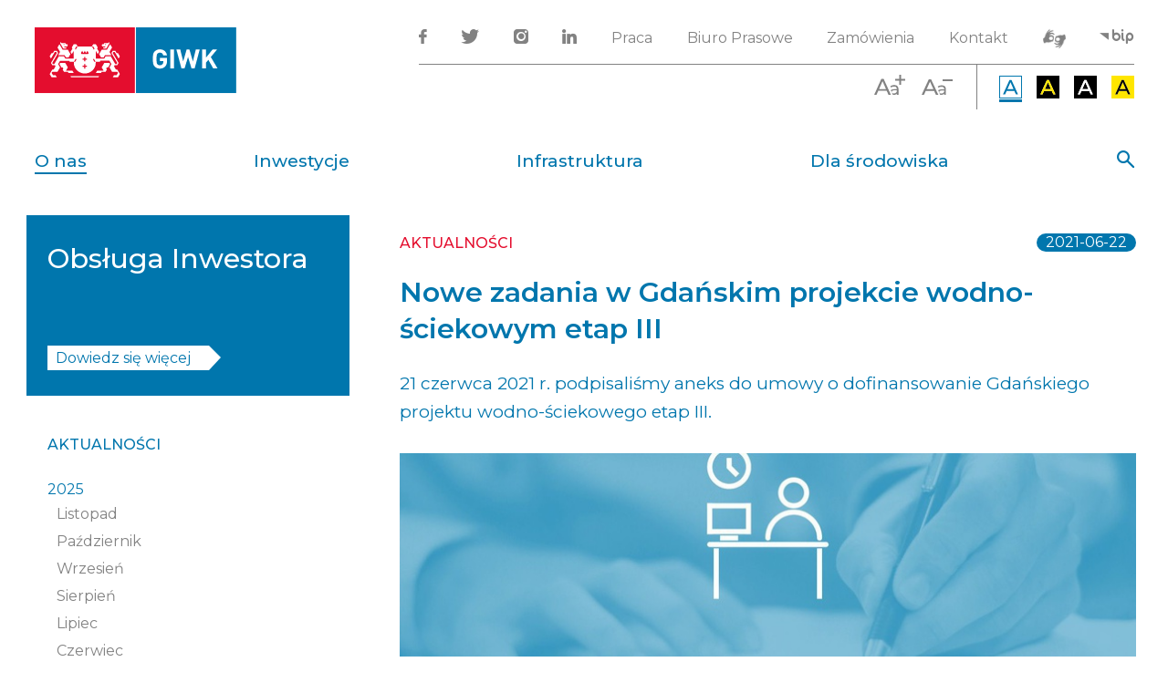

--- FILE ---
content_type: text/html; charset=utf-8
request_url: https://www.giwk.pl/nowe-zadania-w-gdanskim-projekcie-wodno-sciekowym-etap-iii
body_size: 7129
content:
<!DOCTYPE html>
<html>
<head>

<!-- Google Tag Manager -->
<script>(function(w,d,s,l,i){w[l]=w[l]||[];w[l].push({'gtm.start':
new Date().getTime(),event:'gtm.js'});var f=d.getElementsByTagName(s)[0],
j=d.createElement(s),dl=l!='dataLayer'?'&l='+l:'';j.async=true;j.src=
'https://www.googletagmanager.com/gtm.js?id='+i+dl;f.parentNode.insertBefore(j,f);
})(window,document,'script','dataLayer','GTM-KLZD26F');</script>
<!-- End Google Tag Manager -->

<title>Gdańska Infrastruktura Wodociągowo-Kanalizacyjna Sp. z o.o.: Aktualności</title>
<meta charset="utf-8">
<meta name="description" content="">
<meta name="viewport" content="width=device-width, initial-scale=1">
<meta name="copyright" content="Copyright(c)2020 GIWK" />

	<meta name="robots" content="index, follow" />

<meta name="revisit-after" content="2 Days" />
<meta name="keywords" content="" />
<meta name="description" content="" />




<meta http-equiv="Content-Type" content="text/html; charset=utf-8" />
<meta name="rating" content="general"/>
<meta name="url" content="https://www.giwk.pl/nowe-zadania-w-gdanskim-projekcie-wodno-sciekowym-etap-iii" />
<meta name="robots" content="index, follow" />
<meta name="Keywords" content="" />
<meta name="Description" content="" />
<meta content="SKYPE_TOOLBAR_PARSER_COMPATIBLE" name="SKYPE_TOOLBAR" />
<meta property="og:title" content="Nowe zadania w Gdańskim projekcie wodno-ściekowym etap III" />
<meta property="og:type" content="company" />
<meta property="og:image" content="https://www.giwk.pl/img/147/133/126/814x250_zalatwic_sprawe.jpg" />
<meta property="og:url" content="https://www.giwk.pl/nowe-zadania-w-gdanskim-projekcie-wodno-sciekowym-etap-iii" />
<meta property="og:site_name" content="GIWK" />
<meta property="og:description" content="21 czerwca 2021 r. podpisaliśmy aneks do umowy o dofinansowanie Gdańskiego projektu wodno-ściekowego etap III. " /> 

<link href="https://fonts.googleapis.com/css2?family=Montserrat:wght@400;500;600;700&display=swap" rel="stylesheet">
<link rel="stylesheet" type="text/css" href="//cdn.jsdelivr.net/npm/slick-carousel@1.8.1/slick/slick.css"/>
<link rel="stylesheet" type="text/css" href="//cdn.jsdelivr.net/npm/slick-carousel@1.8.1/slick/slick-theme.css"/>
<link rel="stylesheet" href="https://cdn.jsdelivr.net/gh/fancyapps/fancybox@3.5.7/dist/jquery.fancybox.min.css" />
<link rel="stylesheet" href="/styles/main.min.css?ver=1.0.14">

<link rel="icon" href="/favicons/favicon.ico">
<link rel="icon" sizes="16x16" href="/favicons/favicon-16x16.png">
<link rel="icon" sizes="36x36" href="/favicons/android-icon-36x36.png">
<link rel="icon" sizes="48x48" href="/favicons/android-icon-48x48.png">
<link rel="icon" sizes="72x72" href="/favicons/android-icon-72x72.png">
<link rel="icon" sizes="96x96" href="/favicons/android-icon-96x96.png">
<link rel="icon" sizes="144x144" href="/favicons/android-icon-144x144.png">

<meta name="facebook-domain-verification" content="krmylma6whzksoibwaaiajj88h4k9q" />


	
</head>
<body   class=" page-10502">
<!-- Google Tag Manager (noscript) -->
<noscript><iframe src="https://www.googletagmanager.com/ns.html?id=GTM-KLZD26F"
height="0" width="0" style="display:none;visibility:hidden"></iframe></noscript>
<!-- End Google Tag Manager (noscript) -->

<div id="fb-root"></div>
<script async defer crossorigin="anonymous" src="https://connect.facebook.net/pl_PL/sdk.js#xfbml=1&version=v7.0"></script>



	<nav class="l-navigation">
        <div class="l-container--md">
          <div class="l-navigation__row">
              <a href="/" class="l-navigation__logo"> 
                  <img src="/images/logo.png" alt="GIWK logo"/>
              </a>
							<div class="l-navigation__content">
								<ul class="l-navigation__top">
                  <li><a href="https://www.facebook.com/giwkpl/"><i class="icon icon-fb"></i></a></li>
                  <li><a href="https://twitter.com/giwkpl"><i class="icon icon-tt"></i></a></li>
                  <li><a href="https://www.instagram.com/giwkpl/"><i class="icon icon-ig"></i></a></li>
                  <li><a href="https://pl.linkedin.com/company/giwkpl"><i class="icon icon-in"></i></a></li>
                  <li><a href="/o-nas/praca/">Praca</a></li>

                  
                  <li><a href="/o-nas/aktualnosci/">Biuro Prasowe</a></li>


                  <li><a href="https://przetargi.giwk.pl/">Zamówienia</a></li>
                  <li><a href="/o-nas/kontakt/">Kontakt</a></li>
                  <li><a  class="filterPrimaryHover" rel="nofollow" target="_blank" href="https://giwk.wideotlumacz.pl">
					<img width="25" height="25" src="/images/hands.png" alt="wideotłumacz">
				  </a></li>
                  <li><a href="http://bip.giwk.pl/"><i class="icon icon-bip"></i></a></li>
								</ul>
								<ul class="l-navigation__wcag wcag__container">
									<li>
										<ul class="wcag-text__list">
											<li>
												<a href="#" class="wcag-text wcag-text-increment"></a>
											</li>
											<li>
												<a href="#" class="wcag-text wcag-text-decrement"></a>
											</li>
										</ul>
									</li>
									<li>
										<ul class="wcag-contrast__list">
											<li class="contrast-default" > 
												<a href="#" class="wcag-contrast wcag-contrast-default ">
													<img src="/images/icons/wcag/A_blue_on_white.svg" alt="tekst domyślny">
												</a>
											</li>
											<li class="contrast-1" >
												<a href="#" class="wcag-contrast wcag-contrast-1">
													<img src="/images/icons/wcag/A_yellow_on_black.svg" alt="czarny tekst na białym tle">
												</a>
											</li>
											<li class="contrast-2" >
												<a href="#" class="wcag-contrast wcag-contrast-2">
													<img src="/images/icons/wcag/A_white_on_black.svg" alt="biały tekst na czarnym tle">
												</a>
											</li>
											<li class="contrast-3" >
												<a href="#" class="wcag-contrast wcag-contrast-3">
													<img src="/images/icons/wcag/A_black_on_yellow.svg" alt="czarny tekst na żółtym tle">
												</a>
											</li>
										</ul>
									</li>
								</ul>
								
							</div>
          </div>
          <div class="l-navigation__row">
          	<ul class="l-navigation__bottom">
  

  <li class="mobile">
    <div class="c-bok">
      <h3><a href="http://www.ebok.giwk.pl/">Elektroniczne Biuro Obsługi Klienta</a></h3>
      <a href="http://www.ebok.giwk.pl/" class="l-button l-button--white">Zaloguj się</a>
    </div>
  </li>
  
  
      </li>
    

    <li><a class="path" href="/o-nas/">O nas <i class="c-arrow c-arrow--bottom"></i></a>
        
      <ul>
    

    <li><a class="" href="/o-nas/podzial-obowiazkow-giwk-sng-gw/">Podział obowiązków <i class="c-arrow c-arrow--bottom"></i></a>
        
      </li>
    

    <li><a class="" href="/o-nas/wladze-spolki/">Władze spółki <i class="c-arrow c-arrow--bottom"></i></a>
        
      </li>
    

    <li><a class="" href="/o-nas/kontakt/">Kontakt <i class="c-arrow c-arrow--bottom"></i></a>
        
      <ul>
    

    <li><a class="" href="/o-nas/kontakt/godziny-przyjmowania-interesantow/">Godziny przyjmowania Interesantów <i class="c-arrow c-arrow--bottom"></i></a>
        
      </li>
    

    <li><a class="" href="/o-nas/kontakt/wideotlumacz-jezyka-migowego-/">Wideotłumacz języka migowego <i class="c-arrow c-arrow--bottom"></i></a>
        
      </ul></li>
    

    <li><a class="" href="/o-nas/csr/">CSR <i class="c-arrow c-arrow--bottom"></i></a>
        
      </li>
    

    <li><a class="" href="/o-nas/faq/">FAQ <i class="c-arrow c-arrow--bottom"></i></a>
        
      </li>
    

    <li><a class="" href="/o-nas/praca/">Praca <i class="c-arrow c-arrow--bottom"></i></a>
        
      </li>
    

    <li><a class="" href="https://giwk.prowly.com/">Dla mediów <i class="c-arrow c-arrow--bottom"></i></a>
        
      </li>
    

    <li><a class="path selected" href="/o-nas/aktualnosci/">Aktualności <i class="c-arrow c-arrow--bottom"></i></a>
        
      </li>
    

    <li><a class="" href="/o-nas/rodo/">RODO <i class="c-arrow c-arrow--bottom"></i></a>
        
      </li>
    

    <li><a class="" href="/o-nas/regulamin-zgloszen-wewnetrznych/">Regulamin zgłoszeń wewnętrznych  <i class="c-arrow c-arrow--bottom"></i></a>
        
      </ul></li>
    

    <li><a class="" href="/inwestycje/">Inwestycje <i class="c-arrow c-arrow--bottom"></i></a>
        
      <ul>
    

    <li><a class="" href="/inwestycje/proces-inwestycyjny/">Proces inwestycyjny <i class="c-arrow c-arrow--bottom"></i></a>
        
      </li>
    

    <li><a class="" href="/inwestycje/inwestycje-wlasne/">Inwestycje własne <i class="c-arrow c-arrow--bottom"></i></a>
        
      </li>
    

    <li><a class="" href="/inwestycje/inwestycje-unijne/">Inwestycje unijne <i class="c-arrow c-arrow--bottom"></i></a>
        
      <ul>
    

    <li><a class="" href="/inwestycje/inwestycje-unijne/gdanski-projekt-wodno-sciekowy-etap-i/">Gdański projekt wodno-ściekowy <i class="c-arrow c-arrow--bottom"></i></a>
        
      </li>
    

    <li><a class="" href="/inwestycje/inwestycje-unijne/gdanski-projekt-wodno-sciekowy-etap-ii/">Gdański projekt wodno-ściekowy etap II <i class="c-arrow c-arrow--bottom"></i></a>
        
      </li>
    

    <li><a class="" href="/inwestycje/inwestycje-unijne/gdanski-projekt-wodno-sciekowy-etap-iii/">Gdański projekt wodno-ściekowy etap III <i class="c-arrow c-arrow--bottom"></i></a>
        
      </ul></li>
    

    <li><a class="" href="/inwestycje/przylaczenie-do-sieci/">Obsługa inwestorów  <i class="c-arrow c-arrow--bottom"></i></a>
        
      <ul>
    

    <li><a class="" href="/inwestycje/przylaczenie-do-sieci/jak-przylaczyc-sie-do-sieci/">Jak przyłączyć się do sieci <i class="c-arrow c-arrow--bottom"></i></a>
        
      </li>
    

    <li><a class="" href="/inwestycje/przylaczenie-do-sieci/dokumenty-do-pobrania/">Dokumenty do pobrania <i class="c-arrow c-arrow--bottom"></i></a>
        
      </li>
    

    <li><a class="" href="/inwestycje/przylaczenie-do-sieci/godziny-przyjmowania-interesantow/">Godziny przyjmowania Interesantów <i class="c-arrow c-arrow--bottom"></i></a>
        
      </li>
    

    <li><a class="" href="/inwestycje/przylaczenie-do-sieci/oplaty/">Opłaty <i class="c-arrow c-arrow--bottom"></i></a>
        
      </li>
    

    <li><a class="" href="/inwestycje/przylaczenie-do-sieci/faq/">FAQ <i class="c-arrow c-arrow--bottom"></i></a>
        
      </ul></li>
    

    <li><a class="" href="/inwestycje/program-budowy-przylaczy/">Program budowy przyłączy  <i class="c-arrow c-arrow--bottom"></i></a>
        
      </ul></li>
    

    <li><a class="" href="/infrastruktura/">Infrastruktura <i class="c-arrow c-arrow--bottom"></i></a>
        
      <ul>
    

    <li><a class="" href="/infrastruktura/elementy-infrastruktury/">Elementy infrastruktury <i class="c-arrow c-arrow--bottom"></i></a>
        
      <ul>
    

    <li><a class="" href="/infrastruktura/elementy-infrastruktury/infrastruktura-wodociagowa/">Infrastruktura wodociągowa <i class="c-arrow c-arrow--bottom"></i></a>
        
      </li>
    

    <li><a class="" href="/infrastruktura/elementy-infrastruktury/infrastruktura-kanalizacyjna/">Infrastruktura kanalizacyjna <i class="c-arrow c-arrow--bottom"></i></a>
        
      </li>
    

    <li><a class="" href="/infrastruktura/elementy-infrastruktury/elektrocieplownia-biogazowa/">Elektrociepłownia biogazowa <i class="c-arrow c-arrow--bottom"></i></a>
        
      </li>
    

    <li><a class="" href="/infrastruktura/elementy-infrastruktury/itpo/">ITPO <i class="c-arrow c-arrow--bottom"></i></a>
        
      </ul></li>
    

    <li><a class="" href="/infrastruktura/gdanski-szlak-wodociagowy/">Gdański Szlak Wodociągowy <i class="c-arrow c-arrow--bottom"></i></a>
        
      </li>
    

    <li><a class="" href="/infrastruktura/gdanska-aleja-wlazow/">Gdańska Aleja Włazów <i class="c-arrow c-arrow--bottom"></i></a>
        
      </li>
    

    <li><a class="" href="/infrastruktura/zdroje/">Zdroje uliczne <i class="c-arrow c-arrow--bottom"></i></a>
        
      </li>
    

    <li><a class="" href="/infrastruktura/mobilne-urzadzenia-wodne/">Mobilne urządzenia wodne <i class="c-arrow c-arrow--bottom"></i></a>
        
      <ul>
    

    <li><a class="" href="/infrastruktura/mobilne-urzadzenia-wodne/mgielki-wodne/">Mgiełki wodne  <i class="c-arrow c-arrow--bottom"></i></a>
        
      </li>
    

    <li><a class="" href="/infrastruktura/mobilne-urzadzenia-wodne/saturator/">Saturator <i class="c-arrow c-arrow--bottom"></i></a>
        
      </ul></li>
    

    <li><a class="" href="/infrastruktura/dziedzictwo-historyczne/">Dziedzictwo historyczne <i class="c-arrow c-arrow--bottom"></i></a>
        
      </ul></li>
    

    <li><a class="" href="/dla-srodowiska/">Dla środowiska <i class="c-arrow c-arrow--bottom"></i></a>
        
      <ul>
    

    <li><a class="" href="/dla-srodowiska/hydromisja/">HYDROMISJA - Centrum Edukacyjne <i class="c-arrow c-arrow--bottom"></i></a>
        
      </li>
    

    <li><a class="" href="/dla-srodowiska/emperest/">EMPEREST <i class="c-arrow c-arrow--bottom"></i></a>
        
      </li>
    

    <li><a class="" href="/dla-srodowiska/energia-odnawialna/">Energia odnawialna  <i class="c-arrow c-arrow--bottom"></i></a>
        
      </li>
    

    <li><a class="" href="/dla-srodowiska/zrealizowane-projekty/">Zrealizowane projekty <i class="c-arrow c-arrow--bottom"></i></a>
        
      <ul>
    

    <li><a class="" href="/dla-srodowiska/zrealizowane-projekty/monitoring-wod-podziemnych/">Monitoring Wód Podziemnych <i class="c-arrow c-arrow--bottom"></i></a>
        
      </li>
    

    <li><a class="" href="/dla-srodowiska/zrealizowane-projekty/projekt-nonhazcity/">Projekt NonHazCity <i class="c-arrow c-arrow--bottom"></i></a>
        
      </li>
    

    <li><a class="" href="/dla-srodowiska/zrealizowane-projekty/projekt-nonhazcity2/">Projekt NonHazCity2 <i class="c-arrow c-arrow--bottom"></i></a>
        
      </li>
    

    <li><a class="" href="/dla-srodowiska/zrealizowane-projekty/projekt-fanplesstic-sea/">Projekt FanpLESStic-sea <i class="c-arrow c-arrow--bottom"></i></a>
        
      </li>
    

    <li><a class="" href="/dla-srodowiska/zrealizowane-projekty/projekt-iwama/">Projekt IWAMA <i class="c-arrow c-arrow--bottom"></i></a>
        
      </li>
    

    <li><a class="" href="/dla-srodowiska/zrealizowane-projekty/projekt-ruggedised/">Projekt RUGGEDISED <i class="c-arrow c-arrow--bottom"></i></a>
        
      </li>
    

    <li><a class=" last" href="https://biegdozrodel.pl/">Bieg do źródeł <i class="c-arrow c-arrow--bottom"></i></a>
        

    </li>
    
      </ul></ul></li>
    

  <li class="mobile mobile-bottom">
    <a href="/o-nas/praca/">Praca</a>
    <a href="https://giwk.prowly.com/" target="_blank" rel="nofollow">Biuro Prasowe</a>
    <a href="https://przetargi.giwk.pl/">Zamówienia</a>
    <a rel="nofollow" target="_blank" href="https://giwk.wideotlumacz.pl">Wideotłumacz</a>
    <a href="http://bip.giwk.pl/"><i class="icon icon-bip"></i></a>
  </li>

  <li class="desktop-search">
      <input type="text" name="search" class="l-navigation__search" placeholder="wpisz szukane słowo" autofocus >
      <a href="#" class="js-search"><i class="icon icon-search"></i></a>
  </li>

</ul>
          </div>
          <li class="mobile-search">
              <input type="text" name="search" class="l-navigation__search" autofocus>
              <a href="#" class="js-search"><i class="icon icon-search"></i></a>
          </li>
          <div class="c-hamburger"><div class="bar"></div></div>
      </div>
    </nav>

	
	

	<div class="l-container l-grid">
		<aside class="l-aside">
    <div class="c-bok">
        
<h3><a href="/inwestycje/przylaczenie-do-sieci/">Obsługa Inwestora</a></h3>


        <a href="/inwestycje/przylaczenie-do-sieci/" class="l-button l-button--white l-button--xl">Dowiedz się więcej</a>
    </div>
    
        <div class="l-menu" id="articles">
            <h3><a href="/o-nas/aktualnosci/">Aktualności</a></h3>
            <ul>
                

                        <li>
                            <a href="#2025">2025</a>
                            <ul class="show" style="display:block">
                                <li>
                                    <a href="#2025-11">Listopad</a>
                                </li>
                    
                        <li>
                            <a href="#2025-10">Październik</a>
                        </li>
                    
                        <li>
                            <a href="#2025-09">Wrzesień</a>
                        </li>
                    
                        <li>
                            <a href="#2025-08">Sierpień</a>
                        </li>
                    
                        <li>
                            <a href="#2025-07">Lipiec</a>
                        </li>
                    
                        <li>
                            <a href="#2025-06">Czerwiec</a>
                        </li>
                    
                        <li>
                            <a href="#2025-05">Maj</a>
                        </li>
                    
                        <li>
                            <a href="#2025-04">Kwiecień</a>
                        </li>
                    
                        <li>
                            <a href="#2025-03">Marzec</a>
                        </li>
                    
                        <li>
                            <a href="#2025-02">Luty</a>
                        </li>
                    
                        <li>
                            <a href="#2025-01">Styczeń</a>
                        </li>
                    
                            </ul></li>
                        

                        <li>
                            <a href="#2024">2024</a>
                            <ul class="hide" style="display:none">
                                <li>
                                    <a href="#2024-12">Grudzień</a>
                                </li>
                    
                        <li>
                            <a href="#2024-11">Listopad</a>
                        </li>
                    
                        <li>
                            <a href="#2024-10">Październik</a>
                        </li>
                    
                        <li>
                            <a href="#2024-09">Wrzesień</a>
                        </li>
                    
                        <li>
                            <a href="#2024-08">Sierpień</a>
                        </li>
                    
                        <li>
                            <a href="#2024-07">Lipiec</a>
                        </li>
                    
                        <li>
                            <a href="#2024-06">Czerwiec</a>
                        </li>
                    
                        <li>
                            <a href="#2024-05">Maj</a>
                        </li>
                    
                        <li>
                            <a href="#2024-04">Kwiecień</a>
                        </li>
                    
                        <li>
                            <a href="#2024-03">Marzec</a>
                        </li>
                    
                        <li>
                            <a href="#2024-02">Luty</a>
                        </li>
                    
                            </ul></li>
                        

                        <li>
                            <a href="#2023">2023</a>
                            <ul class="hide" style="display:none">
                                <li>
                                    <a href="#2023-12">Grudzień</a>
                                </li>
                    
                        <li>
                            <a href="#2023-11">Listopad</a>
                        </li>
                    
                        <li>
                            <a href="#2023-10">Październik</a>
                        </li>
                    
                        <li>
                            <a href="#2023-09">Wrzesień</a>
                        </li>
                    
                        <li>
                            <a href="#2023-08">Sierpień</a>
                        </li>
                    
                        <li>
                            <a href="#2023-07">Lipiec</a>
                        </li>
                    
                        <li>
                            <a href="#2023-06">Czerwiec</a>
                        </li>
                    
                        <li>
                            <a href="#2023-05">Maj</a>
                        </li>
                    
                        <li>
                            <a href="#2023-04">Kwiecień</a>
                        </li>
                    
                        <li>
                            <a href="#2023-03">Marzec</a>
                        </li>
                    
                        <li>
                            <a href="#2023-01">Styczeń</a>
                        </li>
                    
                            </ul></li>
                        

                        <li>
                            <a href="#2022">2022</a>
                            <ul class="hide" style="display:none">
                                <li>
                                    <a href="#2022-12">Grudzień</a>
                                </li>
                    
                        <li>
                            <a href="#2022-11">Listopad</a>
                        </li>
                    
                        <li>
                            <a href="#2022-10">Październik</a>
                        </li>
                    
                        <li>
                            <a href="#2022-09">Wrzesień</a>
                        </li>
                    
                        <li>
                            <a href="#2022-07">Lipiec</a>
                        </li>
                    
                        <li>
                            <a href="#2022-06">Czerwiec</a>
                        </li>
                    
                        <li>
                            <a href="#2022-04">Kwiecień</a>
                        </li>
                    
                        <li>
                            <a href="#2022-03">Marzec</a>
                        </li>
                    
                        <li>
                            <a href="#2022-02">Luty</a>
                        </li>
                    
                        <li>
                            <a href="#2022-01">Styczeń</a>
                        </li>
                    
                            </ul></li>
                        

                        <li>
                            <a href="#2021">2021</a>
                            <ul class="hide" style="display:none">
                                <li>
                                    <a href="#2021-12">Grudzień</a>
                                </li>
                    
                        <li>
                            <a href="#2021-11">Listopad</a>
                        </li>
                    
                        <li>
                            <a href="#2021-10">Październik</a>
                        </li>
                    
                        <li>
                            <a href="#2021-09">Wrzesień</a>
                        </li>
                    
                        <li>
                            <a href="#2021-08">Sierpień</a>
                        </li>
                    
                        <li>
                            <a href="#2021-07">Lipiec</a>
                        </li>
                    
                        <li>
                            <a href="#2021-06">Czerwiec</a>
                        </li>
                    
                        <li>
                            <a href="#2021-05">Maj</a>
                        </li>
                    
                        <li>
                            <a href="#2021-03">Marzec</a>
                        </li>
                    
                        <li>
                            <a href="#2021-02">Luty</a>
                        </li>
                    
                        <li>
                            <a href="#2021-01">Styczeń</a>
                        </li>
                    
                            </ul></li>
                        

                        <li>
                            <a href="#2020">2020</a>
                            <ul class="hide" style="display:none">
                                <li>
                                    <a href="#2020-12">Grudzień</a>
                                </li>
                    
                        <li>
                            <a href="#2020-11">Listopad</a>
                        </li>
                    
                        <li>
                            <a href="#2020-10">Październik</a>
                        </li>
                    
                        <li>
                            <a href="#2020-08">Sierpień</a>
                        </li>
                    
                        <li>
                            <a href="#2020-07">Lipiec</a>
                        </li>
                    
                        <li>
                            <a href="#2020-06">Czerwiec</a>
                        </li>
                    
                        <li>
                            <a href="#2020-05">Maj</a>
                        </li>
                    
                        <li>
                            <a href="#2020-04">Kwiecień</a>
                        </li>
                    
                        <li>
                            <a href="#2020-03">Marzec</a>
                        </li>
                    
                        <li>
                            <a href="#2020-02">Luty</a>
                        </li>
                    
                        <li>
                            <a href="#2020-01">Styczeń</a>
                        </li>
                    
                            </ul></li>
                        

                        <li>
                            <a href="#2019">2019</a>
                            <ul class="hide" style="display:none">
                                <li>
                                    <a href="#2019-12">Grudzień</a>
                                </li>
                    
                        <li>
                            <a href="#2019-11">Listopad</a>
                        </li>
                    
                        <li>
                            <a href="#2019-10">Październik</a>
                        </li>
                    
                        <li>
                            <a href="#2019-09">Wrzesień</a>
                        </li>
                    
                        <li>
                            <a href="#2019-08">Sierpień</a>
                        </li>
                    
                        <li>
                            <a href="#2019-07">Lipiec</a>
                        </li>
                    
                        <li>
                            <a href="#2019-06">Czerwiec</a>
                        </li>
                    
                        <li>
                            <a href="#2019-05">Maj</a>
                        </li>
                    
                        <li>
                            <a href="#2019-04">Kwiecień</a>
                        </li>
                    
                        <li>
                            <a href="#2019-03">Marzec</a>
                        </li>
                    
                        <li>
                            <a href="#2019-02">Luty</a>
                        </li>
                    
                        <li>
                            <a href="#2019-01">Styczeń</a>
                        </li>
                    
                            </ul></li>
                        

                        <li>
                            <a href="#2018">2018</a>
                            <ul class="hide" style="display:none">
                                <li>
                                    <a href="#2018-12">Grudzień</a>
                                </li>
                    
                        <li>
                            <a href="#2018-11">Listopad</a>
                        </li>
                    
                        <li>
                            <a href="#2018-10">Październik</a>
                        </li>
                    
                        <li>
                            <a href="#2018-09">Wrzesień</a>
                        </li>
                    
                        <li>
                            <a href="#2018-08">Sierpień</a>
                        </li>
                    
                        <li>
                            <a href="#2018-07">Lipiec</a>
                        </li>
                    
                        <li>
                            <a href="#2018-04">Kwiecień</a>
                        </li>
                    
                        <li>
                            <a href="#2018-01">Styczeń</a>
                        </li>
                    
                            </ul></li>
                        

                        <li>
                            <a href="#2017">2017</a>
                            <ul class="hide" style="display:none">
                                <li>
                                    <a href="#2017-12">Grudzień</a>
                                </li>
                    
                        <li>
                            <a href="#2017-11">Listopad</a>
                        </li>
                    
                        <li>
                            <a href="#2017-10">Październik</a>
                        </li>
                    
                        <li>
                            <a href="#2017-09">Wrzesień</a>
                        </li>
                    
                        <li>
                            <a href="#2017-08">Sierpień</a>
                        </li>
                    
                        <li>
                            <a href="#2017-07">Lipiec</a>
                        </li>
                    
                        <li>
                            <a href="#2017-06">Czerwiec</a>
                        </li>
                    
                        <li>
                            <a href="#2017-05">Maj</a>
                        </li>
                    
                        <li>
                            <a href="#2017-04">Kwiecień</a>
                        </li>
                    
                        <li>
                            <a href="#2017-03">Marzec</a>
                        </li>
                    
                        <li>
                            <a href="#2017-02">Luty</a>
                        </li>
                    
                        <li>
                            <a href="#2017-01">Styczeń</a>
                        </li>
                    
                            </ul></li>
                        

                        <li>
                            <a href="#2016">2016</a>
                            <ul class="hide" style="display:none">
                                <li>
                                    <a href="#2016-11">Listopad</a>
                                </li>
                    
                        <li>
                            <a href="#2016-10">Październik</a>
                        </li>
                    
                        <li>
                            <a href="#2016-09">Wrzesień</a>
                        </li>
                    
                        <li>
                            <a href="#2016-08">Sierpień</a>
                        </li>
                    
                        <li>
                            <a href="#2016-07">Lipiec</a>
                        </li>
                    
                        <li>
                            <a href="#2016-06">Czerwiec</a>
                        </li>
                    
                        <li>
                            <a href="#2016-05">Maj</a>
                        </li>
                    
                        <li>
                            <a href="#2016-04">Kwiecień</a>
                        </li>
                    
                        <li>
                            <a href="#2016-03">Marzec</a>
                        </li>
                    
                        <li>
                            <a href="#2016-02">Luty</a>
                        </li>
                    
                        <li>
                            <a href="#2016-01">Styczeń</a>
                        </li>
                    
                            </ul></li>
                        

                        <li>
                            <a href="#2015">2015</a>
                            <ul class="hide" style="display:none">
                                <li>
                                    <a href="#2015-12">Grudzień</a>
                                </li>
                    
                        <li>
                            <a href="#2015-11">Listopad</a>
                        </li>
                    
                        <li>
                            <a href="#2015-10">Październik</a>
                        </li>
                    
                        <li>
                            <a href="#2015-09">Wrzesień</a>
                        </li>
                    
                        <li>
                            <a href="#2015-08">Sierpień</a>
                        </li>
                    
                        <li>
                            <a href="#2015-07">Lipiec</a>
                        </li>
                    
                        <li>
                            <a href="#2015-06">Czerwiec</a>
                        </li>
                    
                        <li>
                            <a href="#2015-05">Maj</a>
                        </li>
                    
                        <li>
                            <a href="#2015-04">Kwiecień</a>
                        </li>
                    
                        <li>
                            <a href="#2015-03">Marzec</a>
                        </li>
                    
                        <li>
                            <a href="#2015-02">Luty</a>
                        </li>
                    
                        <li>
                            <a href="#2015-01">Styczeń</a>
                        </li>
                    
                            </ul></li>
                        

                        <li>
                            <a href="#2014">2014</a>
                            <ul class="hide" style="display:none">
                                <li>
                                    <a href="#2014-12">Grudzień</a>
                                </li>
                    
                        <li>
                            <a href="#2014-11">Listopad</a>
                        </li>
                    
                        <li>
                            <a href="#2014-10">Październik</a>
                        </li>
                    
                        <li>
                            <a href="#2014-09">Wrzesień</a>
                        </li>
                    
                        <li>
                            <a href="#2014-08">Sierpień</a>
                        </li>
                    
                        <li>
                            <a href="#2014-07">Lipiec</a>
                        </li>
                    
                        <li>
                            <a href="#2014-06">Czerwiec</a>
                        </li>
                    
                        <li>
                            <a href="#2014-05">Maj</a>
                        </li>
                    
                        <li>
                            <a href="#2014-04">Kwiecień</a>
                        </li>
                    
                        <li>
                            <a href="#2014-03">Marzec</a>
                        </li>
                    
                        <li>
                            <a href="#2014-02">Luty</a>
                        </li>
                    
                        <li>
                            <a href="#2014-01">Styczeń</a>
                        </li>
                    
                            </ul></li>
                        

                        <li>
                            <a href="#2013">2013</a>
                            <ul class="hide" style="display:none">
                                <li>
                                    <a href="#2013-11">Listopad</a>
                                </li>
                    
                        <li>
                            <a href="#2013-10">Październik</a>
                        </li>
                    
                        <li>
                            <a href="#2013-09">Wrzesień</a>
                        </li>
                    
                        <li>
                            <a href="#2013-08">Sierpień</a>
                        </li>
                    
                        <li>
                            <a href="#2013-07">Lipiec</a>
                        </li>
                    
                        <li>
                            <a href="#2013-06">Czerwiec</a>
                        </li>
                    
                        <li>
                            <a href="#2013-05">Maj</a>
                        </li>
                    
                        <li>
                            <a href="#2013-04">Kwiecień</a>
                        </li>
                    
                        <li>
                            <a href="#2013-03">Marzec</a>
                        </li>
                    
                        <li>
                            <a href="#2013-02">Luty</a>
                        </li>
                    
                        <li>
                            <a href="#2013-01">Styczeń</a>
                        </li>
                    
                            </ul></li>
                        

                        <li>
                            <a href="#2012">2012</a>
                            <ul class="hide" style="display:none">
                                <li>
                                    <a href="#2012-12">Grudzień</a>
                                </li>
                    
                        <li>
                            <a href="#2012-11">Listopad</a>
                        </li>
                    
                        <li>
                            <a href="#2012-10">Październik</a>
                        </li>
                    
                        <li>
                            <a href="#2012-09">Wrzesień</a>
                        </li>
                    
                        <li>
                            <a href="#2012-08">Sierpień</a>
                        </li>
                    
                        <li>
                            <a href="#2012-07">Lipiec</a>
                        </li>
                    
                        <li>
                            <a href="#2012-06">Czerwiec</a>
                        </li>
                    
                        <li>
                            <a href="#2012-05">Maj</a>
                        </li>
                    
                        <li>
                            <a href="#2012-04">Kwiecień</a>
                        </li>
                    
                        <li>
                            <a href="#2012-03">Marzec</a>
                        </li>
                    
                        <li>
                            <a href="#2012-02">Luty</a>
                        </li>
                    
                        <li>
                            <a href="#2012-01">Styczeń</a>
                        </li>
                    
                            </ul></li>
                        

                        <li>
                            <a href="#2011">2011</a>
                            <ul class="hide" style="display:none">
                                <li>
                                    <a href="#2011-12">Grudzień</a>
                                </li>
                    
                        <li>
                            <a href="#2011-11">Listopad</a>
                        </li>
                    
                        <li>
                            <a href="#2011-10">Październik</a>
                        </li>
                    
                        <li>
                            <a href="#2011-09">Wrzesień</a>
                        </li>
                    
                        <li>
                            <a href="#2011-08">Sierpień</a>
                        </li>
                    
                        <li>
                            <a href="#2011-07">Lipiec</a>
                        </li>
                    
                        <li>
                            <a href="#2011-06">Czerwiec</a>
                        </li>
                    
                        <li>
                            <a href="#2011-05">Maj</a>
                        </li>
                    
                </ul></li>
            </ul>
        </div>
    
</aside>

        <main class="l-content">
	    	


<span class="c-art__date">2021-06-22</span>
<h3 class="l-title--subtitle">Aktualności</h1>
<h1 class="l-title">Nowe zadania w Gdańskim projekcie wodno-ściekowym etap III</h1>
<div class="c-akutalnosci">
    <div class="c-art">
        <p>
           21 czerwca 2021 r. podpisaliśmy aneks do umowy o&nbsp;dofinansowanie Gdańskiego projektu wodno-ściekowego etap III. 
        </p>
        

<img src="/img/147/133/126/_header/814x250_zalatwic_sprawe.jpg" alt="814x250_zalatwic_sprawe.jpg" class=""  />


        <p>To formalne zwiększenie zakresu rzeczowego projektu, o&nbsp;5 zadań związanych z&nbsp;budową nowej sieci kanalizacji sanitarnej:</p>
<ol>
<li>Budowa kanalizacji sanitarnej w&nbsp;dzielnicy Osowa</li>
<li>Budowa kanalizacji w&nbsp;rejonie ulicy Syn&oacute;w Pułku</li>
<li>Budowa kanalizacji sanitarnej w&nbsp;rejonie ulicy Beskidzkiej</li>
<li>Budowa kanalizacji sanitarnej w&nbsp;rejonie ulicy Nowy Świat</li>
<li>Budowa kanalizacji sanitarnej w&nbsp;rejonie ulic Wiłkomirskiego i&nbsp;Radarowej</li>
</ol>
<p>&nbsp;</p>
<p>Tym samym długość wybudowanej kanalizacji sanitarnej zwiększy się o&nbsp;5,61 km i&nbsp;osiągnie wartość 9,72 km, a&nbsp;liczba nowych użytkownik&oacute;w sieci kanalizacji sanitarnej zwiększy się o&nbsp;714 i&nbsp;osiągnie wartość 1158.</p>
<p>Aneks wydłuża o&nbsp;rok termin realizacji projektu do grudnia 2022 roku.<br />
<br />
Gdański projekt wodno-ściekowy etap III jest dofinansowany ze środk&oacute;w Funduszu Sp&oacute;jności UE.<br />
<br />
<img src="/img/118/125/236/_original/loga_ue_gpws_iii.jpg" alt="" width="814" height="100" /></p>

        
    </div>
</div>

        </main>
    </div>


    <div class="l-container l-grid contact-data">
        <h2 class="l-title">
Kontakt

</h2>
        <div class="contact-data__row">
			




            <div class="contact-data__item">
				

<img src="/img/82/58/22/_original/agnieszka-klugmann.jpg" alt="agnieszka-klugmann.jpg" class=""  />

                
                <p><strong>Agnieszka Klugmann</strong></p>
                <p>rzecznik prasowy</p>
<p><a href="mailto:aklugmann@giwk.pl">aklugmann@giwk.pl</a></p>
<p>609 588 803</p>

            </div>





            <div class="contact-data__item">
				

<img src="/img/234/57/185/_original/anna-nawala.jpg" alt="anna-nawala.jpg" class=""  />

                
                <p><strong>Anna Nawała</strong></p>
                <p>starszy specjalista ds. promocji</p>
<p><a href="mailto:anawala@giwk.pl">anawala@giwk.pl</a></p>
<p>609 627 705</p>

            </div>

        </div>
        <div style="height: 30px"></div>
    </div>


	

	<footer class="l-footer">
	    <div class="l-container">
	    	<ul>
    
      </li>
    
      <li><h3><a class="path" href="/o-nas/">O nas</a></h3>
    
      <ul>
    
      <li><a class="" href="/o-nas/podzial-obowiazkow-giwk-sng-gw/">Podział obowiązków</a>
    
      </li>
    
      <li><a class="" href="/o-nas/wladze-spolki/">Władze spółki</a>
    
      </li>
    
      <li><a class="" href="/o-nas/kontakt/">Kontakt</a>
    
      <ul>
    
      <li><a class="" href="/o-nas/kontakt/godziny-przyjmowania-interesantow/">Godziny przyjmowania Interesantów</a>
    
      </li>
    
      <li><a class="" href="/o-nas/kontakt/wideotlumacz-jezyka-migowego-/">Wideotłumacz języka migowego</a>
    
      </ul></li>
    
      <li><a class="" href="/o-nas/csr/">CSR</a>
    
      </li>
    
      <li><a class="" href="/o-nas/faq/">FAQ</a>
    
      </li>
    
      <li><a class="" href="/o-nas/praca/">Praca</a>
    
      </li>
    
      <li><a class="" href="https://giwk.prowly.com/">Dla mediów</a>
    
      </li>
    
      <li><a class="path selected" href="/o-nas/aktualnosci/">Aktualności</a>
    
      </li>
    
      <li><a class="" href="/o-nas/rodo/">RODO</a>
    
      </li>
    
      <li><a class="" href="/o-nas/regulamin-zgloszen-wewnetrznych/">Regulamin zgłoszeń wewnętrznych </a>
    
      </ul></li>
    
      <li><h3><a class="" href="/inwestycje/">Inwestycje</a></h3>
    
      <ul>
    
      <li><a class="" href="/inwestycje/proces-inwestycyjny/">Proces inwestycyjny</a>
    
      </li>
    
      <li><a class="" href="/inwestycje/inwestycje-wlasne/">Inwestycje własne</a>
    
      </li>
    
      <li><a class="" href="/inwestycje/inwestycje-unijne/">Inwestycje unijne</a>
    
      <ul>
    
      <li><a class="" href="/inwestycje/inwestycje-unijne/gdanski-projekt-wodno-sciekowy-etap-i/">Gdański projekt wodno-ściekowy</a>
    
      </li>
    
      <li><a class="" href="/inwestycje/inwestycje-unijne/gdanski-projekt-wodno-sciekowy-etap-ii/">Gdański projekt wodno-ściekowy etap II</a>
    
      </li>
    
      <li><a class="" href="/inwestycje/inwestycje-unijne/gdanski-projekt-wodno-sciekowy-etap-iii/">Gdański projekt wodno-ściekowy etap III</a>
    
      </ul></li>
    
      <li><a class="" href="/inwestycje/przylaczenie-do-sieci/">Obsługa inwestorów </a>
    
      <ul>
    
      <li><a class="" href="/inwestycje/przylaczenie-do-sieci/jak-przylaczyc-sie-do-sieci/">Jak przyłączyć się do sieci</a>
    
      </li>
    
      <li><a class="" href="/inwestycje/przylaczenie-do-sieci/dokumenty-do-pobrania/">Dokumenty do pobrania</a>
    
      </li>
    
      <li><a class="" href="/inwestycje/przylaczenie-do-sieci/godziny-przyjmowania-interesantow/">Godziny przyjmowania Interesantów</a>
    
      </li>
    
      <li><a class="" href="/inwestycje/przylaczenie-do-sieci/oplaty/">Opłaty</a>
    
      </li>
    
      <li><a class="" href="/inwestycje/przylaczenie-do-sieci/faq/">FAQ</a>
    
      </ul></li>
    
      <li><a class="" href="/inwestycje/program-budowy-przylaczy/">Program budowy przyłączy </a>
    
      </ul></li>
    
      <li><h3><a class="" href="/infrastruktura/">Infrastruktura</a></h3>
    
      <ul>
    
      <li><a class="" href="/infrastruktura/elementy-infrastruktury/">Elementy infrastruktury</a>
    
      <ul>
    
      <li><a class="" href="/infrastruktura/elementy-infrastruktury/infrastruktura-wodociagowa/">Infrastruktura wodociągowa</a>
    
      </li>
    
      <li><a class="" href="/infrastruktura/elementy-infrastruktury/infrastruktura-kanalizacyjna/">Infrastruktura kanalizacyjna</a>
    
      </li>
    
      <li><a class="" href="/infrastruktura/elementy-infrastruktury/elektrocieplownia-biogazowa/">Elektrociepłownia biogazowa</a>
    
      </li>
    
      <li><a class="" href="/infrastruktura/elementy-infrastruktury/itpo/">ITPO</a>
    
      </ul></li>
    
      <li><a class="" href="/infrastruktura/gdanski-szlak-wodociagowy/">Gdański Szlak Wodociągowy</a>
    
      </li>
    
      <li><a class="" href="/infrastruktura/gdanska-aleja-wlazow/">Gdańska Aleja Włazów</a>
    
      </li>
    
      <li><a class="" href="/infrastruktura/zdroje/">Zdroje uliczne</a>
    
      </li>
    
      <li><a class="" href="/infrastruktura/mobilne-urzadzenia-wodne/">Mobilne urządzenia wodne</a>
    
      <ul>
    
      <li><a class="" href="/infrastruktura/mobilne-urzadzenia-wodne/mgielki-wodne/">Mgiełki wodne </a>
    
      </li>
    
      <li><a class="" href="/infrastruktura/mobilne-urzadzenia-wodne/saturator/">Saturator</a>
    
      </ul></li>
    
      <li><a class="" href="/infrastruktura/dziedzictwo-historyczne/">Dziedzictwo historyczne</a>
    
      </ul></li>
    
      <li><h3><a class="" href="/dla-srodowiska/">Dla środowiska</a></h3>
    
      <ul>
    
      <li><a class="" href="/dla-srodowiska/hydromisja/">HYDROMISJA - Centrum Edukacyjne</a>
    
      </li>
    
      <li><a class="" href="/dla-srodowiska/emperest/">EMPEREST</a>
    
      </li>
    
      <li><a class="" href="/dla-srodowiska/energia-odnawialna/">Energia odnawialna </a>
    
      </li>
    
      <li><a class="" href="/dla-srodowiska/zrealizowane-projekty/">Zrealizowane projekty</a>
    
      <ul>
    
      <li><a class="" href="/dla-srodowiska/zrealizowane-projekty/monitoring-wod-podziemnych/">Monitoring Wód Podziemnych</a>
    
      </li>
    
      <li><a class="" href="/dla-srodowiska/zrealizowane-projekty/projekt-nonhazcity/">Projekt NonHazCity</a>
    
      </li>
    
      <li><a class="" href="/dla-srodowiska/zrealizowane-projekty/projekt-nonhazcity2/">Projekt NonHazCity2</a>
    
      </li>
    
      <li><a class="" href="/dla-srodowiska/zrealizowane-projekty/projekt-fanplesstic-sea/">Projekt FanpLESStic-sea</a>
    
      </li>
    
      <li><a class="" href="/dla-srodowiska/zrealizowane-projekty/projekt-iwama/">Projekt IWAMA</a>
    
      </li>
    
      <li><a class="" href="/dla-srodowiska/zrealizowane-projekty/projekt-ruggedised/">Projekt RUGGEDISED</a>
    
      </li>
    
      <li><a class=" last" href="https://biegdozrodel.pl/">Bieg do źródeł</a>
    
  </li>
  
</ul>
	    </div>
	</footer>
	<div class="l-container">
	    <div class="l-footer__copyright">
	        <div class="l-footer__mobile">
	        	<ul>
	        		<li>GIWK Sp. z o.o.</li>
					<li>ul. Kartuska 201</li>
					<li>80-122 Gdańsk</li>
					<li>tel. <a href="tel:+48583266700">+48 58 326-67-00</a></li>
					<li><a href="mailto:giwk@giwk.pl">giwk@giwk.pl</a></li>
					<li class="awaria">
						<strong>
							Chcesz zgłosić awarię? - <a target="_blank" rel="nofollow" href="https://www.sng.com.pl/StrefaKlienta/Komunikaty.aspx">Przejdź do operatora</a>.
						</strong>
					</li>
	        	</ul>
	        </div>

	        <p>Copyright © GIWK Wszelkie prawa zastrzeżone</p>
	        <ul class="l-footer__social">
	            <li><a href="https://www.facebook.com/giwkpl/"><i class="icon icon-fb"></i></a></li>
	            <li><a href="https://twitter.com/giwkpl"><i class="icon icon-tt"></i></a></li>
	            <li><a href="https://www.instagram.com/giwkpl/"><i class="icon icon-ig"></i></a></li>
	            <li><a href="https://pl.linkedin.com/company/giwkpl"><i class="icon icon-in"></i></a></li>
			</ul>
			<div class="l-footer__declaration">
				
<a href="/deklaracja-dostepnosci/">Deklaracja dostępności</a>


			</div>
	    </div>
	</div>

	<div class="js-scroll-top" id="backToTop">
		<i class="icon icon-arrow-right"></i>
		<span>do góry</span>
	</div>
	
			<script src="/js/dist/bundle.min.js?ver=1.0.5"></script>
	


</body>
</html>





--- FILE ---
content_type: text/css
request_url: https://www.giwk.pl/styles/main.min.css?ver=1.0.14
body_size: 25022
content:
@charset "UTF-8";
/*! -------------------------------------------*\
*
* Project Info
*
* @name     GIWK
* @version  0.0.1
* @updated  18.03.2020
*
* @website  giwk.pl
*
* @author   zjednoczenie.com
*
\*-------------------------------------------*/
/*!*/
/*! ------------------------------
    Utils Module
------------------------------ */
/*!*/@-webkit-keyframes slide-up{0%{opacity:0}to{opacity:1;-webkit-transform:translate(0);transform:translate(0)}}@keyframes slide-up{0%{opacity:0}to{opacity:1;-webkit-transform:translate(0);transform:translate(0)}}
/*! ------------------------------
    Vendors Module
------------------------------ */
/*!*/
/*! normalize.css v7.0.0 | MIT License | github.com/necolas/normalize.css */html{-ms-text-size-adjust:100%;-webkit-text-size-adjust:100%;line-height:1.15}body{margin:0}article,aside,footer,header,nav,section{display:block}h1{font-size:2em;margin:.67em 0}figcaption,figure,main{display:block}figure{margin:1em 40px}hr{-webkit-box-sizing:content-box;box-sizing:content-box;height:0;overflow:visible}pre{font-family:monospace,monospace;font-size:1em}a{-webkit-text-decoration-skip:objects;background-color:transparent;color:currentColor;text-decoration:none}a:hover{opacity:.85}abbr[title]{border-bottom:none;text-decoration:underline;-webkit-text-decoration:underline dotted;text-decoration:underline dotted}b,strong{font-weight:inherit;font-weight:600}code,kbd,samp{font-family:monospace,monospace;font-size:1em}dfn{font-style:italic}mark{background-color:#ff0;color:#000}small{font-size:80%}sub,sup{font-size:75%;line-height:0;position:relative;vertical-align:baseline}sub{bottom:-.25em}sup{top:-.5em}audio,video{display:inline-block}audio:not([controls]){display:none;height:0}img{border-style:none}svg:not(:root){overflow:hidden}button,input,optgroup,select,textarea{font-family:sans-serif;font-size:100%;line-height:1.15;margin:0}button,input{overflow:visible}button,select{text-transform:none}[type=reset],[type=submit],button,html [type=button]{-webkit-appearance:button}[type=button]::-moz-focus-inner,[type=reset]::-moz-focus-inner,[type=submit]::-moz-focus-inner,button::-moz-focus-inner{border-style:none;padding:0}[type=button]:-moz-focusring,[type=reset]:-moz-focusring,[type=submit]:-moz-focusring,button:-moz-focusring{outline:1px dotted ButtonText}fieldset{padding:.35em .75em .625em}legend{-webkit-box-sizing:border-box;box-sizing:border-box;color:inherit;display:table;max-width:100%;padding:0;white-space:normal}progress{display:inline-block;vertical-align:baseline}textarea{overflow:auto}[type=checkbox],[type=radio]{-webkit-box-sizing:border-box;box-sizing:border-box;padding:0}[type=number]::-webkit-inner-spin-button,[type=number]::-webkit-outer-spin-button{height:auto}[type=search]{-webkit-appearance:textfield;outline-offset:-2px}[type=search]::-webkit-search-cancel-button,[type=search]::-webkit-search-decoration{-webkit-appearance:none}::-webkit-file-upload-button{-webkit-appearance:button;font:inherit}details,menu{display:block}summary{display:list-item}canvas{display:inline-block}[hidden],template{display:none}html{-webkit-font-smoothing:antialiased;color:#828282;font-family:Montserrat,sans-serif;font-size:16px;font-weight:400}@media only screen and (max-width:812px){html{font-size:14px}}p{line-height:1.35;margin-bottom:0}ol,p,ul{margin-top:1.5rem}ol,ul{margin-bottom:1.5rem}ol li,ul li{line-height:1.5rem}ol ol,ol ul,ul ol,ul ul{margin-bottom:0;margin-top:0}blockquote{margin-bottom:1.5rem}blockquote,h1,h2,h3,h4,h5,h6{line-height:1.35;margin-top:1.5rem}h1,h2,h3,h4,h5,h6{font-family:Montserrat,sans-serif;font-weight:700;margin-bottom:0}@media only screen and (max-width:1024px){h1,h2,h3,h4,h5,h6{line-height:1.15}}.h1,h1{font-size:3.25rem}.h1,.h2,h1,h2{margin-top:3rem}.h2,h2{font-size:2.625rem}.h3,h3{font-size:2rem}.h4,h4{font-size:1.5rem}h5{font-size:.4713333333333333rem}h6{font-size:.3535rem}table{border-collapse:collapse;border-spacing:0;margin-top:1.5rem}table td,table th{line-height:1.65;padding:0}code{vertical-align:bottom}.lead{font-size:1.414rem}.hug{margin-top:0}a{-webkit-tap-highlight-color:rgba(0,0,0,0);-webkit-tap-highlight-color:transparent}

/*! ------------------------------
    Base Module
------------------------------ */
/*!*/*,:after,:before{-webkit-box-sizing:border-box;box-sizing:border-box}@media only screen and (max-width:1024px){body{padding:115px 16px 0}}img{max-width:100%}ol{counter-reset:section;font-size:19px;font-size:1.1875rem;list-style:none;margin:5px 0 0;padding:0 0 0 50px}ol li{line-height:1.65;margin-top:10px;padding:5px 0}ol li:before{content:counter(section) ".";counter-increment:section;display:inline-block;margin-left:-50px;margin-right:25px;vertical-align:top;width:25px}@media only screen and (max-width:1024px){.c-art--small-mobile-list ol{font-size:17px;font-size:1.0625rem;padding-left:30px}.c-art--small-mobile-list ol li{line-height:1.4;margin-top:0}.c-art--small-mobile-list ol li:before{margin-left:-30px;margin-right:5px}.desktop{display:none}}.mobile{display:none}@media only screen and (max-width:1024px){.mobile{display:block}}.is-hidden{display:none;visibility:hidden}.download{padding-left:20px;position:relative;text-decoration:underline}.download:before{color:#e40e2e;content:"→";font-family:Montserrat,sans-serif;left:0;position:absolute}#cookieInfoMsgWrapper{background:#fff;left:0;padding-left:10px}.full-link{height:100%;left:0;position:absolute;top:0;width:100%;z-index:5}.js-scroll-top{-webkit-box-align:center;-ms-flex-align:center;-webkit-box-pack:center;-ms-flex-pack:center;-webkit-box-orient:vertical;-webkit-box-direction:normal;align-items:center;background-color:#0076ad;bottom:3rem;color:#fff;cursor:pointer;display:-webkit-box;display:-ms-flexbox;display:flex;-ms-flex-direction:column;flex-direction:column;height:74px;justify-content:center;opacity:0;pointer-events:none;position:fixed;right:3rem;-webkit-transition:opacity .45s cubic-bezier(0,0,.2,1);transition:opacity .45s cubic-bezier(0,0,.2,1);width:74px}@media only screen and (max-width:812px){.js-scroll-top{bottom:1rem;right:1rem}}.js-scroll-top.is-active{opacity:1;pointer-events:all}.js-scroll-top:hover .icon{-webkit-transform:translateY(-5px) rotate(-90deg);transform:translateY(-5px) rotate(-90deg)}.js-scroll-top .icon{display:block;-webkit-transform:rotate(-90deg);transform:rotate(-90deg);-webkit-transition:-webkit-transform .45s cubic-bezier(0,0,.2,1);transition:-webkit-transform .45s cubic-bezier(0,0,.2,1);transition:transform .45s cubic-bezier(0,0,.2,1);transition:transform .45s cubic-bezier(0,0,.2,1),-webkit-transform .45s cubic-bezier(0,0,.2,1)}.js-scroll-top span{display:block;font-size:10px;font-weight:600;margin-top:15px;text-transform:uppercase;white-space:nowrap}#copyAccount{cursor:pointer}#tooltip{background:#e40d2e;color:#fff;font-size:9px;left:0;margin:0 auto;max-width:131px;padding:5px;position:absolute;right:0;text-align:center;text-transform:uppercase}#tooltip:before{border:5px solid rgba(228,13,46,0);border-bottom-color:#e40d2e;bottom:100%;content:" ";height:0;left:50%;margin-left:-5px;pointer-events:none;position:absolute;width:0}@font-face{font-display:block;font-family:giwk;font-style:normal;font-weight:400;src:url(/fonts/giwk.ttf?1ho5k1) format("truetype"),url(/fonts/giwk.woff?1ho5k1) format("woff"),url(/fonts/giwk.svg?1ho5k1#giwk) format("svg")}i{speak:none;-webkit-font-smoothing:antialiased;-moz-osx-font-smoothing:grayscale;font-family:giwk!important;font-style:normal;font-variant:normal;font-weight:400;line-height:1;text-transform:none}.icon-bip:before{content:""}.icon-fb:before{content:""}.icon-ig:before{content:""}.icon-in:before{content:""}.icon-tt:before{content:""}.icon-yt:before{content:""}.icon-search:before{content:""}.icon-arrow-left:before{content:""}.icon-arrow-right:before{content:""}.wcag__container{display:-webkit-box;display:-ms-flexbox;display:flex;list-style:none;margin:0}@media only screen and (max-width:1024px){.wcag__container{margin-right:0;margin-top:55px;padding:0 16px}}.wcag__container>li{padding-top:4px}.wcag__container>li:first-child{border-right:1px solid #828282;margin-right:16px;padding-right:16px}@media only screen and (max-width:1024px){.wcag__container>li:first-child{border:0}}.wcag__container ul{-webkit-box-align:baseline;-ms-flex-align:baseline;align-items:baseline;display:-webkit-box;display:-ms-flexbox;display:flex;list-style:none;padding:0}.wcag__container ul li{line-height:1.2;margin:8px}@media only screen and (max-width:812px){.wcag__container ul li{padding-bottom:0;padding-top:0}}.wcag__container .wcag-text__list{padding-top:4px}.background-underline,.wcag-contrast-1 .contrast-1,.wcag-contrast-2 .contrast-2,.wcag-contrast-3 .contrast-3,body:not(.wcag-contrast-1):not(.wcag-contrast-2):not(.wcag-contrast-3) .contrast-default{position:relative}.background-underline:after,.wcag-contrast-1 .contrast-1:after,.wcag-contrast-2 .contrast-2:after,.wcag-contrast-3 .contrast-3:after,body:not(.wcag-contrast-1):not(.wcag-contrast-2):not(.wcag-contrast-3) .contrast-default:after{background:#0076ad;bottom:0;content:"";height:3px;left:0;position:absolute;width:100%}.wcag-text-size1 .wcag-text-increment,.wcag-text-size2 .wcag-text-increment,.wcag-text-size3 .wcag-text-increment{position:relative}.wcag-text-size1 .wcag-text-increment:after,.wcag-text-size2 .wcag-text-increment:after,.wcag-text-size3 .wcag-text-increment:after{background:#0076ad;content:"";height:3px;left:0;position:absolute;top:27px;width:83%}.wcag-text{padding-bottom:5px}.wcag-text svg{background-color:#828282}.wcag-text svg fill{color:#828282}.wcag-text img{width:34px}.wcag-text-increment{background-image:url("data:image/svg+xml;charset=utf-8,%3Csvg xmlns='http://www.w3.org/2000/svg' viewBox='0 0 33.4 21.5'%3E%3Cstyle%3E.st0{fill:none}%3C/style%3E%3Cpath class='st0' d='M19 18.4c0 1 .9 1.7 2.3 1.7s2.5-.6 3-1.8v-1.4h-2.9c-1.9-.1-2.4.6-2.4 1.5zM5.3 15.3h7.3L8.9 6.9z'/%3E%3Cpath fill='%23828282' d='M29 4.4h4.4v2H29zM22.6 4.4H27v2h-4.4zM21.7 11c-1.7 0-3.2.5-4.3 1.3l.8 1.4c.8-.7 2-1.1 3.3-1.1 1.8 0 2.8.9 2.8 2.5v.4h-3c-1.7 0-2.8.4-3.4 1.1l2.2 4.9c.3 0 .6.1.9.1 1.6 0 2.8-.5 3.4-1.5v1.4h1.8v-6.2c-.1-3-1.7-4.3-4.5-4.3zm2.5 7.2c-.5 1.2-1.6 1.8-3 1.8s-2.3-.6-2.3-1.7c0-.9.5-1.6 2.4-1.6h2.9v1.5zM7.7 4.4 0 21.5h2.5l1.9-4.3h9.1l1.9 4.3H18L10.2 4.4H7.7zM5.3 15.3 9 6.9l3.7 8.4H5.3zM29 4.4V0h-2v10.8h2V6.4z'/%3E%3C/svg%3E");background-repeat:no-repeat;background-size:34px;height:17px;padding:5px 18px;width:34px}.wcag-text-increment img{width:34px}.wcag-text-decrement{background:url("data:image/svg+xml;charset=utf-8,%3Csvg xmlns='http://www.w3.org/2000/svg' viewBox='0 0 33.4 17.1'%3E%3Cstyle%3E.st0{fill:none}%3C/style%3E%3Cpath class='st0' d='M5.3 10.9h7.3L8.9 2.5zM19 14c0 1 .9 1.7 2.3 1.7s2.5-.6 3-1.8v-1.4h-2.9c-1.9-.1-2.4.6-2.4 1.5z'/%3E%3Cpath fill='%23828282' d='M22.6 0h10.8v2H22.6zM21.7 6.6c-1.7 0-3.2.5-4.3 1.3l.8 1.4c.8-.7 2-1.1 3.3-1.1 1.8 0 2.8.9 2.8 2.5v.4h-3c-1.7 0-2.8.4-3.4 1.1L20 17c.3 0 .6.1.9.1 1.6 0 2.8-.5 3.4-1.5V17h1.8v-6.2c0-2.9-1.6-4.2-4.4-4.2zm2.5 7.2c-.5 1.2-1.6 1.8-3 1.8-1.4.1-2.2-.6-2.2-1.6 0-.9.5-1.6 2.4-1.6h2.9v1.4zM7.7 0 0 17.1h2.5l1.9-4.3h9.1l1.9 4.3H18L10.2 0H7.7zM5.3 10.9 9 2.5l3.7 8.4H5.3z'/%3E%3C/svg%3E") no-repeat;background-repeat:no-repeat;background-size:34px;height:17px;padding:0 18px;width:34px}.wcag-text-decrement img{width:34px}.wcag-contrast__list li:last-child{margin-right:0;padding-right:0}.wcag-contrast img{width:25px}html.wcag-text-size0{font-size:16px}html.wcag-text-size1{font-size:18px}html.wcag-text-size2{font-size:20px}html.wcag-text-size3{font-size:22px}body.wcag-contrast-1{background:#000!important}body.wcag-contrast-1,body.wcag-contrast-1 .c-aktualnosci__slide__nav .arrow:before,body.wcag-contrast-1 .c-art__accordion.c-art__accordion--numbers .c-art__accordion__item:before,body.wcag-contrast-1 .c-art__download div aside ul li a:before,body.wcag-contrast-1 .c-art__project__col ul li:before,body.wcag-contrast-1 .c-list ul li:before,body.wcag-contrast-1 .c-praca__job__list ul li:before,body.wcag-contrast-1 .c-single-tab__item.alt .icon,body.wcag-contrast-1 .c-steps p a:before,body.wcag-contrast-1 .l-input,body.wcag-contrast-1 .l-navigation__search.is-active,body.wcag-contrast-1 .slick-next:before,body.wcag-contrast-1 .slick-prev:before,body.wcag-contrast-1 a,body.wcag-contrast-1 div,body.wcag-contrast-1 h1,body.wcag-contrast-1 h2,body.wcag-contrast-1 h3,body.wcag-contrast-1 h4,body.wcag-contrast-1 h5,body.wcag-contrast-1 h6,body.wcag-contrast-1 li,body.wcag-contrast-1 p,body.wcag-contrast-1 small,body.wcag-contrast-1 span,body.wcag-contrast-1 td,body.wcag-contrast-1 tr,body.wcag-contrast-1 ul{color:#ffde00!important}@media only screen and (min-width:1025px){body.wcag-contrast-1 .wcag-text-increment{background-image:url("data:image/svg+xml;charset=utf-8,%3Csvg xmlns='http://www.w3.org/2000/svg' viewBox='0 0 33.4 21.5'%3E%3Cstyle%3E.st0{fill:none}%3C/style%3E%3Cpath class='st0' d='M19 18.4c0 1 .9 1.7 2.3 1.7s2.5-.6 3-1.8v-1.4h-2.9c-1.9-.1-2.4.6-2.4 1.5zM5.3 15.3h7.3L8.9 6.9z'/%3E%3Cpath fill='%23ffde00' d='M29 4.4h4.4v2H29zM22.6 4.4H27v2h-4.4zM21.7 11c-1.7 0-3.2.5-4.3 1.3l.8 1.4c.8-.7 2-1.1 3.3-1.1 1.8 0 2.8.9 2.8 2.5v.4h-3c-1.7 0-2.8.4-3.4 1.1l2.2 4.9c.3 0 .6.1.9.1 1.6 0 2.8-.5 3.4-1.5v1.4h1.8v-6.2c-.1-3-1.7-4.3-4.5-4.3zm2.5 7.2c-.5 1.2-1.6 1.8-3 1.8s-2.3-.6-2.3-1.7c0-.9.5-1.6 2.4-1.6h2.9v1.5zM7.7 4.4 0 21.5h2.5l1.9-4.3h9.1l1.9 4.3H18L10.2 4.4H7.7zM5.3 15.3 9 6.9l3.7 8.4H5.3zM29 4.4V0h-2v10.8h2V6.4z'/%3E%3C/svg%3E")}body.wcag-contrast-1 .wcag-text-decrement{background:url("data:image/svg+xml;charset=utf-8,%3Csvg xmlns='http://www.w3.org/2000/svg' viewBox='0 0 33.4 17.1'%3E%3Cstyle%3E.st0{fill:none}%3C/style%3E%3Cpath class='st0' d='M5.3 10.9h7.3L8.9 2.5zM19 14c0 1 .9 1.7 2.3 1.7s2.5-.6 3-1.8v-1.4h-2.9c-1.9-.1-2.4.6-2.4 1.5z'/%3E%3Cpath fill='%23ffde00' d='M22.6 0h10.8v2H22.6zM21.7 6.6c-1.7 0-3.2.5-4.3 1.3l.8 1.4c.8-.7 2-1.1 3.3-1.1 1.8 0 2.8.9 2.8 2.5v.4h-3c-1.7 0-2.8.4-3.4 1.1L20 17c.3 0 .6.1.9.1 1.6 0 2.8-.5 3.4-1.5V17h1.8v-6.2c0-2.9-1.6-4.2-4.4-4.2zm2.5 7.2c-.5 1.2-1.6 1.8-3 1.8-1.4.1-2.2-.6-2.2-1.6 0-.9.5-1.6 2.4-1.6h2.9v1.4zM7.7 0 0 17.1h2.5l1.9-4.3h9.1l1.9 4.3H18L10.2 0H7.7zM5.3 10.9 9 2.5l3.7 8.4H5.3z'/%3E%3C/svg%3E") no-repeat}}body.wcag-contrast-1 #cookieInfoMsgWrapper,body.wcag-contrast-1 #cookieInfoMsgWrapper span,body.wcag-contrast-1 #cookieInfoMsgWrapper>div,body.wcag-contrast-1 .breadcrumb-arrows,body.wcag-contrast-1 .c-art__accordion__lead,body.wcag-contrast-1 .c-art__event__content,body.wcag-contrast-1 .c-news__item__img.is-svg,body.wcag-contrast-1 .c-single-tab__item.alt,body.wcag-contrast-1 .c-single-tab__item.alt.is-open,body.wcag-contrast-1 .l-input{background:#000!important}body.wcag-contrast-1 .c-news__head h3:after,body.wcag-contrast-1 .c-puzzle__item:after{background:#ffde00!important}.c-art__accordion .c-art__accordion__item>div body.wcag-contrast-1 table.c-art__table--secondary td h3:after,.c-art__accordion .c-art__accordion__lead>div body.wcag-contrast-1 table.c-art__table--secondary td h3:after,body.wcag-contrast-1 .c-aktualnosci__slide__nav ul li.current:after,body.wcag-contrast-1 .c-art__accordion .c-art__accordion__item i:after,body.wcag-contrast-1 .c-art__accordion .c-art__accordion__item i:before,body.wcag-contrast-1 .c-art__accordion .c-art__accordion__item>div table.c-art__table--secondary td h3:after,body.wcag-contrast-1 .c-art__accordion .c-art__accordion__item>div ul li:before,body.wcag-contrast-1 .c-art__accordion .c-art__accordion__lead>div table.c-art__table--secondary td h3:after,body.wcag-contrast-1 .c-art__list.c-art__list--basic li:before,body.wcag-contrast-1 .c-art__table.c-art__table--secondary td h3:after,body.wcag-contrast-1 .slick-dots li.slick-active button{background-color:#ffde00!important}body.wcag-contrast-1 .c-aktualnosci__item__date,body.wcag-contrast-1 .c-art__boxes>div,body.wcag-contrast-1 .c-art__date,body.wcag-contrast-1 .c-art__event.outdated .c-art__event__content,body.wcag-contrast-1 .c-art__event__content span,body.wcag-contrast-1 .c-art__zbiornik-box .bg,body.wcag-contrast-1 .c-blue-box,body.wcag-contrast-1 .c-blue-box-single .c-blue-box,body.wcag-contrast-1 .c-bok,body.wcag-contrast-1 .c-bok .l-button,body.wcag-contrast-1 .c-header,body.wcag-contrast-1 .c-list ul li:before,body.wcag-contrast-1 .c-news-box__link,body.wcag-contrast-1 .c-news__head h3 a,body.wcag-contrast-1 .c-praca__disclaimer,body.wcag-contrast-1 .c-praca__jobs__grid>div,body.wcag-contrast-1 .c-steps__subtitle:before,body.wcag-contrast-1 .c-steps__title,body.wcag-contrast-1 .js-scroll-top,body.wcag-contrast-1 .l-button,body.wcag-contrast-1 .l-button--red,body.wcag-contrast-1 .l-checkbox.error label span,body.wcag-contrast-1 .l-navigation__bottom>li>ul,body.wcag-contrast-1 .l-navigation__search.is-active,body.wcag-contrast-1.page-14477 .c-blue-boxes--light .c-blue-box:last-child{background-color:#000!important}.c-art__accordion .c-art__accordion__item>div body.wcag-contrast-1 table.c-art__table--red table:not(:last-child):after,.c-art__accordion .c-art__accordion__lead>div body.wcag-contrast-1 table.c-art__table--red table:not(:last-child):after,body.wcag-contrast-1 .c-art__accordion .c-art__accordion__item>div table.c-art__table--red table:not(:last-child):after,body.wcag-contrast-1 .c-art__accordion .c-art__accordion__lead>div table.c-art__table--red table:not(:last-child):after,body.wcag-contrast-1 .c-art__czy-wiesz:before,body.wcag-contrast-1 .c-art__table.c-art__table--red table:not(:last-child):after,body.wcag-contrast-1.page-12462 .c-art>p:first-child+.c-art__zbiornik-boxes .c-art__zbiornik-box:not(:last-child) .logo:after{background-color:#828282!important}body.wcag-contrast-1 .c-art__list li:not(:last-child){border-bottom-color:#828282!important}body.wcag-contrast-1 #cookieInfoMsgWrapper span,body.wcag-contrast-1 .c-aktualnosci__item__date,body.wcag-contrast-1 .c-art__boxes>div,body.wcag-contrast-1 .c-art__date,body.wcag-contrast-1 .c-art__event.outdated .c-art__event__content,body.wcag-contrast-1 .c-art__event__content,body.wcag-contrast-1 .c-art__event__content span,body.wcag-contrast-1 .c-art__zbiornik-box .bg,body.wcag-contrast-1 .c-blue-box,body.wcag-contrast-1 .c-bok,body.wcag-contrast-1 .c-list ul li:before,body.wcag-contrast-1 .c-news__item__img.is-svg,body.wcag-contrast-1 .c-praca__disclaimer,body.wcag-contrast-1 .c-praca__jobs__grid>div,body.wcag-contrast-1 .c-single-tab__item.alt,body.wcag-contrast-1 .js-scroll-top.is-active,body.wcag-contrast-1 .l-input{border:1px solid #828282!important}body.wcag-contrast-1 .c-aktualnosci__item{border:1px solid #ffde00!important}.c-art__accordion .c-art__accordion__item>div body.wcag-contrast-1 table tr,.c-art__accordion .c-art__accordion__item>div body.wcag-contrast-1 table tr:not(:first-child):not(:last-child),.c-art__accordion .c-art__accordion__item>div body.wcag-contrast-1.page-10467 table.c-art__table--red,.c-art__accordion .c-art__accordion__item>div body.wcag-contrast-1.page-10467 table.c-art__table--red tr,.c-art__accordion .c-art__accordion__lead>div body.wcag-contrast-1 table tr,.c-art__accordion .c-art__accordion__lead>div body.wcag-contrast-1 table tr:not(:first-child):not(:last-child),.c-art__accordion .c-art__accordion__lead>div body.wcag-contrast-1.page-10467 table.c-art__table--red,.c-art__accordion .c-art__accordion__lead>div body.wcag-contrast-1.page-10467 table.c-art__table--red tr,body.wcag-contrast-1 .c-art__accordion .c-art__accordion__item>div .page-10467 table.c-art__table--red,body.wcag-contrast-1 .c-art__accordion .c-art__accordion__item>div .page-10467 table.c-art__table--red tr,body.wcag-contrast-1 .c-art__accordion .c-art__accordion__item>div table tr,body.wcag-contrast-1 .c-art__accordion .c-art__accordion__item>div table tr:not(:first-child):not(:last-child),body.wcag-contrast-1 .c-art__accordion .c-art__accordion__lead>div table tr,body.wcag-contrast-1 .c-art__accordion .c-art__accordion__lead>div table tr:not(:first-child):not(:last-child),body.wcag-contrast-1 .c-art__czy-wiesz,body.wcag-contrast-1 .c-art__project__item:not(:last-child),body.wcag-contrast-1 .c-art__table.c-art__table--basic tr,body.wcag-contrast-1 .c-art__table.c-art__table--basic tr:not(:first-child):not(:last-child),body.wcag-contrast-1 .c-praca__boxes,body.wcag-contrast-1 .c-praca__job__list ul li:not(:last-child),body.wcag-contrast-1 .c-praca__jobs,body.wcag-contrast-1 .c-praca__numbers,body.wcag-contrast-1 .c-praca__pipes,body.wcag-contrast-1 .c-steps__box,body.wcag-contrast-1 .l-checkbox label span,body.wcag-contrast-1 .l-navigation__bottom li a.path,body.wcag-contrast-1 .l-navigation__bottom li a.selected,body.wcag-contrast-1.page-10467 .c-art__accordion .c-art__accordion__item>div table.c-art__table--red,body.wcag-contrast-1.page-10467 .c-art__accordion .c-art__accordion__item>div table.c-art__table--red tr,body.wcag-contrast-1.page-10467 .c-art__accordion .c-art__accordion__lead>div table.c-art__table--red,body.wcag-contrast-1.page-10467 .c-art__accordion .c-art__accordion__lead>div table.c-art__table--red tr,body.wcag-contrast-1.page-10467 .c-art__table.c-art__table--red,body.wcag-contrast-1.page-10467 .c-art__table.c-art__table--red tr{border-color:#828282!important}body.wcag-contrast-1 .c-art__accordion.c-art__accordion--numbers,body.wcag-contrast-1 .c-art__accordion.c-art__accordion--table{border-left:1px solid #828282!important}body.wcag-contrast-1 .c-art__accordion .c-art__accordion__item,body.wcag-contrast-1 .c-art__accordion__lead{border-top:1px solid #828282!important}body.wcag-contrast-1 .l-checkbox input[type=checkbox]:checked+label span:before{-webkit-filter:brightness(0) invert(1);filter:brightness(0) invert(1)}body.wcag-contrast-1 .c-puzzle__item{background:url(/images/icons/puzzle-yellow.svg) no-repeat 0 100%;background-size:232px}body.wcag-contrast-1 .l-checkbox.error label span,body.wcag-contrast-1 .l-input.error,body.wcag-contrast-1 div#info.error{border:1px solid #ec4a00!important}body.wcag-contrast-1 .breadcrumb-arrows>:before,body.wcag-contrast-1 .c-list ul li:after,body.wcag-contrast-1 .c-steps__subtitle:after,body.wcag-contrast-1 .c-steps__title:after{border-left-color:#000!important}body.wcag-contrast-1 .c-aktualnosci__slide__nav ul li:after,body.wcag-contrast-1 .c-art__aside-img figcaption,body.wcag-contrast-1 .c-header .c-slider,body.wcag-contrast-1 .l-navigation__search.is-active,body.wcag-contrast-1 .slick-dots li button{border-color:#ffde00!important}body.wcag-contrast-1 .l-input::-webkit-input-placeholder,body.wcag-contrast-1 .l-navigation__search.is-active::-webkit-input-placeholder{color:#ffde00!important}body.wcag-contrast-1 .l-input:-moz-placeholder,body.wcag-contrast-1 .l-input::-moz-placeholder,body.wcag-contrast-1 .l-navigation__search.is-active:-moz-placeholder,body.wcag-contrast-1 .l-navigation__search.is-active::-moz-placeholder{color:#ffde00!important}body.wcag-contrast-1 .l-input:-ms-input-placeholder,body.wcag-contrast-1 .l-navigation__search.is-active:-ms-input-placeholder{color:#ffde00!important}body.wcag-contrast-1.page-8386 .l-checkbox.focus label span:after{background-image:-webkit-gradient(linear,left top,left bottom,from(#000),to(#000)),radial-gradient(circle at bottom,#ffde00,#ffde00);background-image:linear-gradient(#000,#000),radial-gradient(circle at bottom,#ffde00,#ffde00)}body.wcag-contrast-1 .c-news-box__link:after,body.wcag-contrast-1 .l-button.l-button--white:after,body.wcag-contrast-1 .l-button:after{background:url("data:image/svg+xml;charset=utf-8,%3Csvg xmlns='http://www.w3.org/2000/svg' width='12.88' height='27.16'%3E%3Cpath fill='%23ffde00' d='M0 0v27.16l12.88-14.12z'/%3E%3C/svg%3E") no-repeat;background-size:contain}body.wcag-contrast-2{background:#000!important;color:#fff!important}body.wcag-contrast-2 .c-aktualnosci__slide__nav .arrow:before,body.wcag-contrast-2 .c-art__accordion.c-art__accordion--numbers .c-art__accordion__item:before,body.wcag-contrast-2 .c-art__download div aside ul li a:before,body.wcag-contrast-2 .c-art__project__col ul li:before,body.wcag-contrast-2 .c-praca__job__list ul li:before,body.wcag-contrast-2 .c-single-tab__item.alt .icon,body.wcag-contrast-2 .c-steps p a:before,body.wcag-contrast-2 .l-input,body.wcag-contrast-2 .l-navigation__search.is-active,body.wcag-contrast-2 .slick-next:before,body.wcag-contrast-2 .slick-prev:before,body.wcag-contrast-2 a,body.wcag-contrast-2 div,body.wcag-contrast-2 h1,body.wcag-contrast-2 h2,body.wcag-contrast-2 h3,body.wcag-contrast-2 h4,body.wcag-contrast-2 h5,body.wcag-contrast-2 h6,body.wcag-contrast-2 li,body.wcag-contrast-2 p,body.wcag-contrast-2 small,body.wcag-contrast-2 span,body.wcag-contrast-2 td,body.wcag-contrast-2 tr,body.wcag-contrast-2 ul{color:#fff!important}@media only screen and (min-width:1025px){body.wcag-contrast-2 .wcag-text-increment{background-image:url("data:image/svg+xml;charset=utf-8,%3Csvg xmlns='http://www.w3.org/2000/svg' viewBox='0 0 33.4 21.5'%3E%3Cstyle%3E.st0{fill:none}%3C/style%3E%3Cpath class='st0' d='M19 18.4c0 1 .9 1.7 2.3 1.7s2.5-.6 3-1.8v-1.4h-2.9c-1.9-.1-2.4.6-2.4 1.5zM5.3 15.3h7.3L8.9 6.9z'/%3E%3Cpath fill='%23fff' d='M29 4.4h4.4v2H29zM22.6 4.4H27v2h-4.4zM21.7 11c-1.7 0-3.2.5-4.3 1.3l.8 1.4c.8-.7 2-1.1 3.3-1.1 1.8 0 2.8.9 2.8 2.5v.4h-3c-1.7 0-2.8.4-3.4 1.1l2.2 4.9c.3 0 .6.1.9.1 1.6 0 2.8-.5 3.4-1.5v1.4h1.8v-6.2c-.1-3-1.7-4.3-4.5-4.3zm2.5 7.2c-.5 1.2-1.6 1.8-3 1.8s-2.3-.6-2.3-1.7c0-.9.5-1.6 2.4-1.6h2.9v1.5zM7.7 4.4 0 21.5h2.5l1.9-4.3h9.1l1.9 4.3H18L10.2 4.4H7.7zM5.3 15.3 9 6.9l3.7 8.4H5.3zM29 4.4V0h-2v10.8h2V6.4z'/%3E%3C/svg%3E")}body.wcag-contrast-2 .wcag-text-decrement{background:url("data:image/svg+xml;charset=utf-8,%3Csvg xmlns='http://www.w3.org/2000/svg' viewBox='0 0 33.4 17.1'%3E%3Cstyle%3E.st0{fill:none}%3C/style%3E%3Cpath class='st0' d='M5.3 10.9h7.3L8.9 2.5zM19 14c0 1 .9 1.7 2.3 1.7s2.5-.6 3-1.8v-1.4h-2.9c-1.9-.1-2.4.6-2.4 1.5z'/%3E%3Cpath fill='%23fff' d='M22.6 0h10.8v2H22.6zM21.7 6.6c-1.7 0-3.2.5-4.3 1.3l.8 1.4c.8-.7 2-1.1 3.3-1.1 1.8 0 2.8.9 2.8 2.5v.4h-3c-1.7 0-2.8.4-3.4 1.1L20 17c.3 0 .6.1.9.1 1.6 0 2.8-.5 3.4-1.5V17h1.8v-6.2c0-2.9-1.6-4.2-4.4-4.2zm2.5 7.2c-.5 1.2-1.6 1.8-3 1.8-1.4.1-2.2-.6-2.2-1.6 0-.9.5-1.6 2.4-1.6h2.9v1.4zM7.7 0 0 17.1h2.5l1.9-4.3h9.1l1.9 4.3H18L10.2 0H7.7zM5.3 10.9 9 2.5l3.7 8.4H5.3z'/%3E%3C/svg%3E") no-repeat}}body.wcag-contrast-2 #cookieInfoMsgWrapper,body.wcag-contrast-2 #cookieInfoMsgWrapper span,body.wcag-contrast-2 #cookieInfoMsgWrapper>div,body.wcag-contrast-2 .breadcrumb-arrows,body.wcag-contrast-2 .c-art__accordion__lead,body.wcag-contrast-2 .c-art__event__content,body.wcag-contrast-2 .c-news__item__img.is-svg,body.wcag-contrast-2 .c-single-tab__item.alt,body.wcag-contrast-2 .c-single-tab__item.alt.is-open,body.wcag-contrast-2 .l-input{background:#000!important}body.wcag-contrast-2 .c-news__head h3:after,body.wcag-contrast-2 .c-puzzle__item:after{background:#fff!important}.c-art__accordion .c-art__accordion__item>div body.wcag-contrast-2 table.c-art__table--secondary td h3:after,.c-art__accordion .c-art__accordion__lead>div body.wcag-contrast-2 table.c-art__table--secondary td h3:after,body.wcag-contrast-2 .c-aktualnosci__slide__nav ul li.current:after,body.wcag-contrast-2 .c-art__accordion .c-art__accordion__item i:after,body.wcag-contrast-2 .c-art__accordion .c-art__accordion__item i:before,body.wcag-contrast-2 .c-art__accordion .c-art__accordion__item>div table.c-art__table--secondary td h3:after,body.wcag-contrast-2 .c-art__accordion .c-art__accordion__lead>div table.c-art__table--secondary td h3:after,body.wcag-contrast-2 .c-art__list.c-art__list--basic li:before,body.wcag-contrast-2 .c-art__table.c-art__table--secondary td h3:after,body.wcag-contrast-2 .slick-dots li.slick-active button{background-color:#fff!important}body.wcag-contrast-2 .c-aktualnosci__item__date,body.wcag-contrast-2 .c-art__boxes>div,body.wcag-contrast-2 .c-art__date,body.wcag-contrast-2 .c-art__event.outdated .c-art__event__content,body.wcag-contrast-2 .c-art__event__content span,body.wcag-contrast-2 .c-blue-box,body.wcag-contrast-2 .c-blue-box-single .c-blue-box,body.wcag-contrast-2 .c-bok,body.wcag-contrast-2 .c-bok .l-button,body.wcag-contrast-2 .c-header,body.wcag-contrast-2 .c-list ul li:before,body.wcag-contrast-2 .c-news-box__link,body.wcag-contrast-2 .c-news__head h3 a,body.wcag-contrast-2 .c-praca__disclaimer,body.wcag-contrast-2 .c-praca__jobs__grid>div,body.wcag-contrast-2 .c-steps__subtitle:before,body.wcag-contrast-2 .c-steps__title,body.wcag-contrast-2 .js-scroll-top,body.wcag-contrast-2 .l-button,body.wcag-contrast-2 .l-button--red,body.wcag-contrast-2 .l-checkbox.error label span,body.wcag-contrast-2 .l-navigation__bottom>li>ul,body.wcag-contrast-2 .l-navigation__search.is-active,body.wcag-contrast-2.page-14477 .c-blue-boxes--light .c-blue-box:last-child{background-color:#000!important}.c-art__accordion .c-art__accordion__item>div body.wcag-contrast-2 table.c-art__table--red table:not(:last-child):after,.c-art__accordion .c-art__accordion__lead>div body.wcag-contrast-2 table.c-art__table--red table:not(:last-child):after,body.wcag-contrast-2 .c-art__accordion .c-art__accordion__item>div table.c-art__table--red table:not(:last-child):after,body.wcag-contrast-2 .c-art__accordion .c-art__accordion__lead>div table.c-art__table--red table:not(:last-child):after,body.wcag-contrast-2 .c-art__czy-wiesz:before,body.wcag-contrast-2 .c-art__table.c-art__table--red table:not(:last-child):after,body.wcag-contrast-2.page-12462 .c-art>p:first-child+.c-art__zbiornik-boxes .c-art__zbiornik-box:not(:last-child) .logo:after{background-color:#828282!important}body.wcag-contrast-2 .c-art__list li:not(:last-child){border-bottom-color:#828282!important}body.wcag-contrast-2 #cookieInfoMsgWrapper span,body.wcag-contrast-2 .c-aktualnosci__item,body.wcag-contrast-2 .c-aktualnosci__item__date,body.wcag-contrast-2 .c-art__boxes>div,body.wcag-contrast-2 .c-art__date,body.wcag-contrast-2 .c-art__event.outdated .c-art__event__content,body.wcag-contrast-2 .c-art__event__content,body.wcag-contrast-2 .c-art__event__content span,body.wcag-contrast-2 .c-blue-box,body.wcag-contrast-2 .c-bok,body.wcag-contrast-2 .c-list ul li:before,body.wcag-contrast-2 .c-news__item__img.is-svg,body.wcag-contrast-2 .c-praca__disclaimer,body.wcag-contrast-2 .c-praca__jobs__grid>div,body.wcag-contrast-2 .c-single-tab__item.alt,body.wcag-contrast-2 .js-scroll-top.is-active,body.wcag-contrast-2 .l-input{border:1px solid #828282!important}.c-art__accordion .c-art__accordion__item>div body.wcag-contrast-2 table tr,.c-art__accordion .c-art__accordion__item>div body.wcag-contrast-2 table tr:not(:first-child):not(:last-child),.c-art__accordion .c-art__accordion__item>div body.wcag-contrast-2.page-10467 table.c-art__table--red,.c-art__accordion .c-art__accordion__item>div body.wcag-contrast-2.page-10467 table.c-art__table--red tr,.c-art__accordion .c-art__accordion__lead>div body.wcag-contrast-2 table tr,.c-art__accordion .c-art__accordion__lead>div body.wcag-contrast-2 table tr:not(:first-child):not(:last-child),.c-art__accordion .c-art__accordion__lead>div body.wcag-contrast-2.page-10467 table.c-art__table--red,.c-art__accordion .c-art__accordion__lead>div body.wcag-contrast-2.page-10467 table.c-art__table--red tr,body.wcag-contrast-2 .c-art__accordion .c-art__accordion__item>div .page-10467 table.c-art__table--red,body.wcag-contrast-2 .c-art__accordion .c-art__accordion__item>div .page-10467 table.c-art__table--red tr,body.wcag-contrast-2 .c-art__accordion .c-art__accordion__item>div table tr,body.wcag-contrast-2 .c-art__accordion .c-art__accordion__item>div table tr:not(:first-child):not(:last-child),body.wcag-contrast-2 .c-art__accordion .c-art__accordion__lead>div table tr,body.wcag-contrast-2 .c-art__accordion .c-art__accordion__lead>div table tr:not(:first-child):not(:last-child),body.wcag-contrast-2 .c-art__czy-wiesz,body.wcag-contrast-2 .c-art__project__item:not(:last-child),body.wcag-contrast-2 .c-art__table.c-art__table--basic tr,body.wcag-contrast-2 .c-art__table.c-art__table--basic tr:not(:first-child):not(:last-child),body.wcag-contrast-2 .c-praca__boxes,body.wcag-contrast-2 .c-praca__job__list ul li:not(:last-child),body.wcag-contrast-2 .c-praca__jobs,body.wcag-contrast-2 .c-praca__numbers,body.wcag-contrast-2 .c-praca__pipes,body.wcag-contrast-2 .c-steps__box,body.wcag-contrast-2 .l-checkbox label span,body.wcag-contrast-2 .l-navigation__bottom li a.path,body.wcag-contrast-2 .l-navigation__bottom li a.selected,body.wcag-contrast-2.page-10467 .c-art__accordion .c-art__accordion__item>div table.c-art__table--red,body.wcag-contrast-2.page-10467 .c-art__accordion .c-art__accordion__item>div table.c-art__table--red tr,body.wcag-contrast-2.page-10467 .c-art__accordion .c-art__accordion__lead>div table.c-art__table--red,body.wcag-contrast-2.page-10467 .c-art__accordion .c-art__accordion__lead>div table.c-art__table--red tr,body.wcag-contrast-2.page-10467 .c-art__table.c-art__table--red,body.wcag-contrast-2.page-10467 .c-art__table.c-art__table--red tr{border-color:#828282!important}body.wcag-contrast-2 .c-art__accordion.c-art__accordion--numbers,body.wcag-contrast-2 .c-art__accordion.c-art__accordion--table{border-left:1px solid #828282!important}body.wcag-contrast-2 .c-art__accordion .c-art__accordion__item,body.wcag-contrast-2 .c-art__accordion__lead{border-top:1px solid #828282!important}body.wcag-contrast-2 .c-puzzle__item,body.wcag-contrast-2 .l-checkbox input[type=checkbox]:checked+label span:before{-webkit-filter:brightness(0) invert(1);filter:brightness(0) invert(1)}body.wcag-contrast-2 .l-checkbox.error label span,body.wcag-contrast-2 .l-input.error,body.wcag-contrast-2 div#info.error{border:1px solid #ec4a00!important}body.wcag-contrast-2 .breadcrumb-arrows>:before,body.wcag-contrast-2 .c-list ul li:after,body.wcag-contrast-2 .c-steps__subtitle:after,body.wcag-contrast-2 .c-steps__title:after{border-left-color:#000!important}body.wcag-contrast-2 .c-aktualnosci__slide__nav ul li:after,body.wcag-contrast-2 .c-art__aside-img figcaption,body.wcag-contrast-2 .l-navigation__search.is-active,body.wcag-contrast-2 .slick-dots li button{border-color:#fff!important}body.wcag-contrast-2 .l-input::-webkit-input-placeholder,body.wcag-contrast-2 .l-navigation__search.is-active::-webkit-input-placeholder{color:#fff!important}body.wcag-contrast-2 .l-input:-moz-placeholder,body.wcag-contrast-2 .l-input::-moz-placeholder,body.wcag-contrast-2 .l-navigation__search.is-active:-moz-placeholder,body.wcag-contrast-2 .l-navigation__search.is-active::-moz-placeholder{color:#fff!important}body.wcag-contrast-2 .l-input:-ms-input-placeholder,body.wcag-contrast-2 .l-navigation__search.is-active:-ms-input-placeholder{color:#fff!important}body.wcag-contrast-2.page-8386 .l-checkbox.focus label span:after{background-image:-webkit-gradient(linear,left top,left bottom,from(#000),to(#000)),radial-gradient(circle at bottom,#fff,#fff);background-image:linear-gradient(#000,#000),radial-gradient(circle at bottom,#fff,#fff)}body.wcag-contrast-2 .l-button.l-button--white:after,body.wcag-contrast-2 .l-button:after{background:url("data:image/svg+xml;charset=utf-8,%3Csvg xmlns='http://www.w3.org/2000/svg' width='12.88' height='27.16'%3E%3Cpath fill='%23fff' d='M0 0v27.16l12.88-14.12z'/%3E%3C/svg%3E") no-repeat;background-size:contain}body.wcag-contrast-3{background:#ffde00!important;color:#000!important}body.wcag-contrast-3 .c-aktualnosci__slide__nav .arrow:before,body.wcag-contrast-3 .c-art__accordion.c-art__accordion--numbers .c-art__accordion__item:before,body.wcag-contrast-3 .c-art__download div aside ul li a:before,body.wcag-contrast-3 .c-art__project__col ul li:before,body.wcag-contrast-3 .c-list ul li:before,body.wcag-contrast-3 .c-praca__job__list ul li:before,body.wcag-contrast-3 .c-single-tab__item.alt.is-open .icon,body.wcag-contrast-3 .c-steps p a:before,body.wcag-contrast-3 .c-steps__subtitle:before,body.wcag-contrast-3 .l-input,body.wcag-contrast-3 .l-navigation__search.is-active,body.wcag-contrast-3 .slick-next:before,body.wcag-contrast-3 .slick-prev:before,body.wcag-contrast-3 a,body.wcag-contrast-3 div,body.wcag-contrast-3 h1,body.wcag-contrast-3 h2,body.wcag-contrast-3 h3,body.wcag-contrast-3 h4,body.wcag-contrast-3 h5,body.wcag-contrast-3 h6,body.wcag-contrast-3 li,body.wcag-contrast-3 p,body.wcag-contrast-3 small,body.wcag-contrast-3 span,body.wcag-contrast-3 td,body.wcag-contrast-3 tr,body.wcag-contrast-3 ul{color:#000!important}@media only screen and (min-width:1025px){body.wcag-contrast-3 .wcag-text-increment{background-image:url("data:image/svg+xml;charset=utf-8,%3Csvg xmlns='http://www.w3.org/2000/svg' viewBox='0 0 33.4 21.5'%3E%3Cstyle%3E.st0{fill:none}%3C/style%3E%3Cpath class='st0' d='M19 18.4c0 1 .9 1.7 2.3 1.7s2.5-.6 3-1.8v-1.4h-2.9c-1.9-.1-2.4.6-2.4 1.5zM5.3 15.3h7.3L8.9 6.9z'/%3E%3Cpath d='M29 4.4h4.4v2H29zM22.6 4.4H27v2h-4.4zM21.7 11c-1.7 0-3.2.5-4.3 1.3l.8 1.4c.8-.7 2-1.1 3.3-1.1 1.8 0 2.8.9 2.8 2.5v.4h-3c-1.7 0-2.8.4-3.4 1.1l2.2 4.9c.3 0 .6.1.9.1 1.6 0 2.8-.5 3.4-1.5v1.4h1.8v-6.2c-.1-3-1.7-4.3-4.5-4.3zm2.5 7.2c-.5 1.2-1.6 1.8-3 1.8s-2.3-.6-2.3-1.7c0-.9.5-1.6 2.4-1.6h2.9v1.5zM7.7 4.4 0 21.5h2.5l1.9-4.3h9.1l1.9 4.3H18L10.2 4.4H7.7zM5.3 15.3 9 6.9l3.7 8.4H5.3zM29 4.4V0h-2v10.8h2V6.4z'/%3E%3C/svg%3E")}body.wcag-contrast-3 .wcag-text-decrement{background:url("data:image/svg+xml;charset=utf-8,%3Csvg xmlns='http://www.w3.org/2000/svg' viewBox='0 0 33.4 17.1'%3E%3Cstyle%3E.st0{fill:none}%3C/style%3E%3Cpath class='st0' d='M5.3 10.9h7.3L8.9 2.5zM19 14c0 1 .9 1.7 2.3 1.7s2.5-.6 3-1.8v-1.4h-2.9c-1.9-.1-2.4.6-2.4 1.5z'/%3E%3Cpath d='M22.6 0h10.8v2H22.6zM21.7 6.6c-1.7 0-3.2.5-4.3 1.3l.8 1.4c.8-.7 2-1.1 3.3-1.1 1.8 0 2.8.9 2.8 2.5v.4h-3c-1.7 0-2.8.4-3.4 1.1L20 17c.3 0 .6.1.9.1 1.6 0 2.8-.5 3.4-1.5V17h1.8v-6.2c0-2.9-1.6-4.2-4.4-4.2zm2.5 7.2c-.5 1.2-1.6 1.8-3 1.8-1.4.1-2.2-.6-2.2-1.6 0-.9.5-1.6 2.4-1.6h2.9v1.4zM7.7 0 0 17.1h2.5l1.9-4.3h9.1l1.9 4.3H18L10.2 0H7.7zM5.3 10.9 9 2.5l3.7 8.4H5.3z'/%3E%3C/svg%3E") no-repeat}}body.wcag-contrast-3 #cookieInfoMsgWrapper,body.wcag-contrast-3 #cookieInfoMsgWrapper span,body.wcag-contrast-3 #cookieInfoMsgWrapper>div,body.wcag-contrast-3 .breadcrumb-arrows,body.wcag-contrast-3 .c-art__accordion__lead,body.wcag-contrast-3 .c-art__event__content,body.wcag-contrast-3 .c-news__item__img.is-svg,body.wcag-contrast-3 .c-single-tab__item.alt,body.wcag-contrast-3 .c-single-tab__item.alt.is-open,body.wcag-contrast-3 .l-input{background:#ffde00!important}body.wcag-contrast-3 .c-news__head h3:after,body.wcag-contrast-3 .c-puzzle__item:after{background:#000!important}.c-art__accordion .c-art__accordion__item>div body.wcag-contrast-3 table.c-art__table--secondary td h3:after,.c-art__accordion .c-art__accordion__lead>div body.wcag-contrast-3 table.c-art__table--secondary td h3:after,body.wcag-contrast-3 .c-aktualnosci__slide__nav ul li.current:after,body.wcag-contrast-3 .c-art__accordion .c-art__accordion__item i:after,body.wcag-contrast-3 .c-art__accordion .c-art__accordion__item i:before,body.wcag-contrast-3 .c-art__accordion .c-art__accordion__item>div table.c-art__table--secondary td h3:after,body.wcag-contrast-3 .c-art__accordion .c-art__accordion__lead>div table.c-art__table--secondary td h3:after,body.wcag-contrast-3 .c-art__list.c-art__list--basic li:before,body.wcag-contrast-3 .c-art__table.c-art__table--secondary td h3:after,body.wcag-contrast-3 .slick-dots li.slick-active button{background-color:#000!important}body.wcag-contrast-3 .c-aktualnosci__item__date,body.wcag-contrast-3 .c-art__boxes>div,body.wcag-contrast-3 .c-art__date,body.wcag-contrast-3 .c-art__event.outdated .c-art__event__content,body.wcag-contrast-3 .c-art__event__content span,body.wcag-contrast-3 .c-art__zbiornik-box .bg,body.wcag-contrast-3 .c-blue-box,body.wcag-contrast-3 .c-blue-box-single .c-blue-box,body.wcag-contrast-3 .c-bok,body.wcag-contrast-3 .c-bok .l-button,body.wcag-contrast-3 .c-fb,body.wcag-contrast-3 .c-header,body.wcag-contrast-3 .c-list ul li:before,body.wcag-contrast-3 .c-news-box__link,body.wcag-contrast-3 .c-news__head h3 a,body.wcag-contrast-3 .c-praca__disclaimer,body.wcag-contrast-3 .c-praca__jobs__grid>div,body.wcag-contrast-3 .c-steps__subtitle:before,body.wcag-contrast-3 .c-steps__title,body.wcag-contrast-3 .js-scroll-top,body.wcag-contrast-3 .l-button,body.wcag-contrast-3 .l-button--red,body.wcag-contrast-3 .l-checkbox.error label span,body.wcag-contrast-3 .l-navigation__bottom>li>ul,body.wcag-contrast-3 .l-navigation__search.is-active,body.wcag-contrast-3.page-14477 .c-blue-boxes--light .c-blue-box:last-child{background-color:#ffde00!important}.c-art__accordion .c-art__accordion__item>div body.wcag-contrast-3 table.c-art__table--red table:not(:last-child):after,.c-art__accordion .c-art__accordion__lead>div body.wcag-contrast-3 table.c-art__table--red table:not(:last-child):after,body.wcag-contrast-3 .c-art__accordion .c-art__accordion__item>div table.c-art__table--red table:not(:last-child):after,body.wcag-contrast-3 .c-art__accordion .c-art__accordion__lead>div table.c-art__table--red table:not(:last-child):after,body.wcag-contrast-3 .c-art__czy-wiesz:before,body.wcag-contrast-3 .c-art__table.c-art__table--red table:not(:last-child):after,body.wcag-contrast-3.page-12462 .c-art>p:first-child+.c-art__zbiornik-boxes .c-art__zbiornik-box:not(:last-child) .logo:after{background-color:#000!important}body.wcag-contrast-3 .c-art__list li:not(:last-child){border-bottom-color:#000!important}body.wcag-contrast-3 #cookieInfoMsgWrapper span,body.wcag-contrast-3 .c-aktualnosci__item,body.wcag-contrast-3 .c-aktualnosci__item__date,body.wcag-contrast-3 .c-art__boxes>div,body.wcag-contrast-3 .c-art__date,body.wcag-contrast-3 .c-art__event.outdated .c-art__event__content,body.wcag-contrast-3 .c-art__event__content,body.wcag-contrast-3 .c-art__event__content span,body.wcag-contrast-3 .c-art__zbiornik-box .bg,body.wcag-contrast-3 .c-blue-box,body.wcag-contrast-3 .c-bok,body.wcag-contrast-3 .c-fb,body.wcag-contrast-3 .c-list ul li:before,body.wcag-contrast-3 .c-news__item__img.is-svg,body.wcag-contrast-3 .c-praca__disclaimer,body.wcag-contrast-3 .c-praca__jobs__grid>div,body.wcag-contrast-3 .c-single-tab__item.alt,body.wcag-contrast-3 .js-scroll-top.is-active,body.wcag-contrast-3 .l-input{border:1px solid #000!important}.c-art__accordion .c-art__accordion__item>div body.wcag-contrast-3 table tr,.c-art__accordion .c-art__accordion__item>div body.wcag-contrast-3 table tr:not(:first-child):not(:last-child),.c-art__accordion .c-art__accordion__item>div body.wcag-contrast-3.page-10467 table.c-art__table--red,.c-art__accordion .c-art__accordion__item>div body.wcag-contrast-3.page-10467 table.c-art__table--red tr,.c-art__accordion .c-art__accordion__lead>div body.wcag-contrast-3 table tr,.c-art__accordion .c-art__accordion__lead>div body.wcag-contrast-3 table tr:not(:first-child):not(:last-child),.c-art__accordion .c-art__accordion__lead>div body.wcag-contrast-3.page-10467 table.c-art__table--red,.c-art__accordion .c-art__accordion__lead>div body.wcag-contrast-3.page-10467 table.c-art__table--red tr,body.wcag-contrast-3 .c-art__accordion .c-art__accordion__item>div .page-10467 table.c-art__table--red,body.wcag-contrast-3 .c-art__accordion .c-art__accordion__item>div .page-10467 table.c-art__table--red tr,body.wcag-contrast-3 .c-art__accordion .c-art__accordion__item>div table tr,body.wcag-contrast-3 .c-art__accordion .c-art__accordion__item>div table tr:not(:first-child):not(:last-child),body.wcag-contrast-3 .c-art__accordion .c-art__accordion__lead>div table tr,body.wcag-contrast-3 .c-art__accordion .c-art__accordion__lead>div table tr:not(:first-child):not(:last-child),body.wcag-contrast-3 .c-art__accordion--table,body.wcag-contrast-3 .c-art__czy-wiesz,body.wcag-contrast-3 .c-art__project__item:not(:last-child),body.wcag-contrast-3 .c-art__table.c-art__table--basic tr,body.wcag-contrast-3 .c-art__table.c-art__table--basic tr:not(:first-child):not(:last-child),body.wcag-contrast-3 .c-curiosity,body.wcag-contrast-3 .c-praca__boxes,body.wcag-contrast-3 .c-praca__job__list ul li:not(:last-child),body.wcag-contrast-3 .c-praca__jobs,body.wcag-contrast-3 .c-praca__numbers,body.wcag-contrast-3 .c-praca__pipes,body.wcag-contrast-3 .c-steps__box,body.wcag-contrast-3 .l-checkbox label span,body.wcag-contrast-3 .l-navigation__bottom li a.path,body.wcag-contrast-3 .l-navigation__bottom li a.selected,body.wcag-contrast-3 .l-navigation__search.is-active,body.wcag-contrast-3.page-10467 .c-art__accordion .c-art__accordion__item>div table.c-art__table--red,body.wcag-contrast-3.page-10467 .c-art__accordion .c-art__accordion__item>div table.c-art__table--red tr,body.wcag-contrast-3.page-10467 .c-art__accordion .c-art__accordion__lead>div table.c-art__table--red,body.wcag-contrast-3.page-10467 .c-art__accordion .c-art__accordion__lead>div table.c-art__table--red tr,body.wcag-contrast-3.page-10467 .c-art__table.c-art__table--red,body.wcag-contrast-3.page-10467 .c-art__table.c-art__table--red tr{border-color:#000!important}body.wcag-contrast-3 .c-art__accordion.c-art__accordion--numbers{border-left:1px solid #000!important}body.wcag-contrast-3 .c-art__accordion .c-art__accordion__item,body.wcag-contrast-3 .c-art__accordion__lead{border-top:1px solid #000!important}body.wcag-contrast-3 .c-news-box__link:after,body.wcag-contrast-3 .c-puzzle__item,body.wcag-contrast-3 .l-button:after,body.wcag-contrast-3 .l-checkbox input[type=checkbox]:checked+label span:before{-webkit-filter:brightness(0);filter:brightness(0)}body.wcag-contrast-3 .l-checkbox.error label span,body.wcag-contrast-3 .l-input.error,body.wcag-contrast-3 div#info.error{border:1px solid #ec4a00!important}body.wcag-contrast-3 .l-button--red:after{border-left-color:#000!important}body.wcag-contrast-3 .breadcrumb-arrows>:before,body.wcag-contrast-3 .c-list ul li:after,body.wcag-contrast-3 .c-steps__subtitle:after,body.wcag-contrast-3 .c-steps__title:after{border-left-color:#ffde00!important}body.wcag-contrast-3 #cookieInfoMsgWrapper,body.wcag-contrast-3 .c-aktualnosci__slide__nav ul li:after,body.wcag-contrast-3 .c-art__aside-img figcaption,body.wcag-contrast-3 .c-header .c-slider,body.wcag-contrast-3 .slick-dots li button{border-color:#000!important}body.wcag-contrast-3 .l-input::-webkit-input-placeholder,body.wcag-contrast-3 .l-navigation__search.is-active::-webkit-input-placeholder{color:#000!important}body.wcag-contrast-3 .l-input:-moz-placeholder,body.wcag-contrast-3 .l-input::-moz-placeholder,body.wcag-contrast-3 .l-navigation__search.is-active:-moz-placeholder,body.wcag-contrast-3 .l-navigation__search.is-active::-moz-placeholder{color:#000!important}body.wcag-contrast-3 .l-input:-ms-input-placeholder,body.wcag-contrast-3 .l-navigation__search.is-active:-ms-input-placeholder{color:#000!important}body.wcag-contrast-3.page-8386 .l-checkbox.focus label span:after{background-image:-webkit-gradient(linear,left top,left bottom,from(#ffde00),to(#ffde00)),radial-gradient(circle at bottom,#000,#000);background-image:linear-gradient(#ffde00,#ffde00),radial-gradient(circle at bottom,#000,#000)}.slick-dotted.slick-slider{margin-bottom:60px}.slick-dots{bottom:-43px}@media only screen and (max-width:812px){.slick-dots li{height:14px;margin:0 3px;padding:0;width:14px}}.slick-dots li button{border:2px solid #0076ad;border-radius:50%;height:18px;width:18px}@media only screen and (max-width:812px){.slick-dots li button{height:10px;width:10px}}.slick-dots li button:before{display:none}.slick-dots li.slick-active button{background-color:#0076ad}.slick-prev{left:375px}.slick-next{right:375px}.slick-next,.slick-prev{bottom:-47px;height:32px;top:auto;-webkit-transform:none;transform:none;width:48px;z-index:10}.slick-next:before,.slick-prev:before{color:#0076ad;font-family:giwk;font-size:32px}.slick-prev:before{content:""}.slick-next:before{content:""}.admin .c-news-box>.sectionTable,.admin .c-news-box__item{width:100%}.admin .c-news>.sectionTable,.admin .c-news__body>.sectionTable{-webkit-box-align:start;-ms-flex-align:start;align-items:flex-start;display:-webkit-box;display:-ms-flexbox;display:flex}.admin .sectionTable{position:relative}.admin .sectionTable *{float:none}.admin .sectionTable>small{position:absolute;right:0;top:0}.admin .c-praca__boxes__grid>.sectionTable{width:100%}.admin .c-praca__boxes__grid>.sectionTable>.sectionTable{text-align:center;width:100%}.admin .c-praca__boxes__grid div p{margin-left:auto;margin-right:auto}.admin .c-steps__boxes>.sectionTable{width:100%}.admin .c-art__aside-img:first-of-type{-webkit-transform:none;transform:none}.admin .c-art__zbiornik-box{width:100%}.admin .c-art__zbiornik-box>div:first-of-type{-webkit-box-orient:vertical;-webkit-box-direction:normal;-ms-flex-direction:column;flex-direction:column}.admin .c-blue-boxes .adminContent,.admin .c-blue-boxes--light .c-blue-box{width:100%}.admin .c-praca__numbers__grid .sectionTable{-webkit-box-orient:vertical;-webkit-box-direction:normal;-ms-flex-direction:column;flex-direction:column;width:100%}.admin .c-praca__boxes__grid .sectionTable{max-width:100%}.admin .c-praca__jobs__grid .sectionTable,.admin .c-praca__pipes__grid .sectionTable{width:100%}.admin .c-blue-boxes{-webkit-box-orient:vertical;-webkit-box-direction:normal;-ms-flex-direction:column;flex-direction:column}.admin .c-blue-boxes .c-blue-box{width:100%}.c-art img{height:auto}.adminicons{-webkit-box-align:center;-ms-flex-align:center;-webkit-box-pack:start;-ms-flex-pack:start;align-items:center;background-color:transparent!important;display:-webkit-box;display:-ms-flexbox;display:flex;justify-content:flex-start}.adminicons a{margin:2px}.addNewArticle{background-color:#323131;border:0;border-radius:0;bottom:-5px;color:#fff;font-size:10px;letter-spacing:1px;min-width:150px;outline:0;padding:5px 10px;position:absolute;right:0;text-align:center;text-transform:uppercase;-webkit-transform:translateY(100%);transform:translateY(100%);z-index:3}.addNewArticle:hover{background-color:#404040}.admin .c-art__accordion .c-art__accordion__item input[type=checkbox]:checked~div{margin-top:1rem;max-height:100%;opacity:1;pointer-events:all;-webkit-transform:none;transform:none}.admin .c-art__accordion .c-art__accordion__item input[type=checkbox]:checked~div .c-download-item{margin-top:1rem;max-height:100%}.admin.page-21695 .c-art__zbiornik-boxes{float:none}.admin.page-21695 .c-art__zbiornik-box{width:100%}#body_tbl,table.mceLayout{width:100%!important}.adminicons{z-index:1111}

/*! ------------------------------
    Compontents Module
------------------------------ */
/*!*/.c-slider{width:100%}.c-slider__slide{outline:0}.c-slider__slide img{max-width:100%;width:684px}@media only screen and (max-width:812px){.c-slider__slide img{-webkit-box-ordinal-group:3;-ms-flex-order:2;order:2}}.c-slider__slide__content{min-height:100px;padding:13px 50px 17px 78px}@media only screen and (max-width:812px){.c-slider__slide__content{-webkit-box-ordinal-group:2;-ms-flex-order:1;min-height:126px;order:1;padding:40px 10px;position:relative}}.c-slider__slide__content h3{color:#fff;font-size:30px;font-size:1.875rem;font-weight:500;margin-top:0}@media only screen and (max-width:812px){.c-slider__slide__content h3{font-size:20px;font-size:1.25rem;font-weight:600}}.c-slider__slide__content a{outline:0}.c-header{background-color:#0076ad;display:-webkit-box;display:-ms-flexbox;display:flex;overflow:hidden}@media only screen and (max-width:1180px){.c-header{-webkit-box-align:center;-ms-flex-align:center;-webkit-box-orient:vertical;-webkit-box-direction:normal;align-items:center;-ms-flex-direction:column;flex-direction:column;-ms-flex-wrap:wrap;flex-wrap:wrap;margin-left:-16px;width:calc(100% + 32px)}}.c-header .c-slider{border-right:2px solid #fff;margin-bottom:0;max-width:684px}@media only screen and (max-width:1180px){.c-header .c-slider{border:0}}.c-header .c-slider .slick-dots{bottom:17px;padding-left:73px;text-align:left}@media only screen and (max-width:812px){.c-header .c-slider .slick-dots{bottom:-30px;padding-left:0;right:10px;text-align:right}}.c-header .c-slider .slick-dots li.slick-active button{background-color:#fff}.c-header .c-slider .slick-dots li button{border:2px solid #fff}@media only screen and (max-width:1024px){.c-header .slick-initialized .slick-slide{-webkit-box-orient:vertical;-webkit-box-direction:normal;display:-webkit-box;display:-ms-flexbox;display:flex;-ms-flex-direction:column;flex-direction:column}}@media only screen and (max-width:812px){.c-header .c-news-box{padding-top:20px}}.c-news-box{-ms-flex-wrap:wrap;flex-wrap:wrap;width:100%}.c-news-box,.c-news-box__item{display:-webkit-box;display:-ms-flexbox;display:flex}.c-news-box__item{-webkit-box-orient:vertical;-webkit-box-direction:normal;-webkit-box-align:start;-ms-flex-align:start;-webkit-box-pack:justify;-ms-flex-pack:justify;align-items:flex-start;-ms-flex-direction:column;flex-direction:column;justify-content:space-between;padding:40px 66px;width:50%}@media only screen and (max-width:1450px){.c-news-box__item{padding:40px 26px}}@media only screen and (max-width:812px){.c-news-box__item{padding:35px 10px}}.c-news-box__item h3{color:#fff;font-size:30px;font-size:1.875rem;font-weight:600;line-height:1.15;margin-top:0}@media only screen and (max-width:812px){.c-news-box__item h3{font-size:20px;font-size:1.25rem;max-width:106px}}.c-news-box__item>a:not(.c-news-box__link){font-size:0}@media only screen and (max-width:812px){.c-news-box__item>a:not(.c-news-box__link) img{margin-top:15px;max-width:60px}}.c-news-box__link{background-color:#fff;color:#0076ad;font-size:10px;font-size:.625rem;padding:5px 10px 4px 5px;position:relative;text-transform:uppercase}@media only screen and (max-width:812px){.c-news-box__link{margin-top:15px}}.c-news-box__link:after{background:url("data:image/svg+xml;charset=utf-8,%3Csvg xmlns='http://www.w3.org/2000/svg' width='12.88' height='27.16'%3E%3Cpath fill='%23fff' d='M0 0v27.16l12.88-14.12z'/%3E%3C/svg%3E") no-repeat;background-size:contain;content:"";height:100%;left:100%;position:absolute;top:0;width:50px}.c-news{clear:both;display:-webkit-box;display:-ms-flexbox;display:flex;padding-top:50px}@media only screen and (max-width:1024px){.c-news{-ms-flex-wrap:wrap;flex-wrap:wrap;padding-top:30px}}.c-news--text .c-news__row:first-child{width:66%}@media only screen and (max-width:812px){.c-news--text .c-news__row:first-child{width:100%}}.c-news--text .c-news__row:first-child .c-news__item:first-child{margin-right:80px}@media only screen and (max-width:812px){.c-news--text .c-news__row:first-child .c-news__item:first-child{margin-right:0}}.c-news--text .c-news__row:first-child .c-news__item:nth-child(2){margin-left:20px}@media only screen and (max-width:812px){.c-news--text .c-news__row:first-child .c-news__item:nth-child(2){margin-left:0}}.c-news--text .c-news__row:nth-child(2){width:34%}@media only screen and (max-width:812px){.c-news--text .c-news__row:nth-child(2){width:100%}}.c-news--revert .c-news__item{width:auto;width:50%}@media only screen and (max-width:812px){.c-news--revert .c-news__item{width:100%}}.c-news--revert .c-news__item:not(:last-child){margin-right:30px}@media only screen and (max-width:812px){.c-news--revert .c-news__item:not(:last-child){margin-right:0}}.c-news--revert .c-news__item p{margin-bottom:15px;margin-top:0}@-moz-document url-prefix(){.c-news--revert .c-news__item{width:100%}}.c-news__row:not(:last-child){padding-right:30px}@media only screen and (max-width:812px){.c-news__row:not(:last-child){padding-right:0}.c-news__row{width:100%}.c-news__row:not(:first-child){padding-top:30px}}.c-news__head h3{color:#e40e2e;font-size:16px;font-size:1rem;font-weight:500;margin-top:0;position:relative;text-transform:uppercase}.c-news__head h3:after{background:#e40e2e;content:"";height:1px;left:0;position:absolute;top:50%;-webkit-transform:translateY(-50%);transform:translateY(-50%);width:100%;z-index:-1}.c-news__head h3 a{background-color:#fff;padding-right:15px}.c-news__head h3 a:hover{opacity:1}.c-news__body{display:-webkit-box;display:-ms-flexbox;display:flex}@media only screen and (max-width:1024px){.c-news__body{-ms-flex-wrap:wrap;flex-wrap:wrap}}.c-news__body.c-news__body--full .c-news__item{width:100%}.c-news__item{-webkit-box-orient:vertical;-webkit-box-direction:normal;-webkit-box-pack:justify;-ms-flex-pack:justify;display:-webkit-box;display:-ms-flexbox;display:flex;-ms-flex-direction:column;flex-direction:column;justify-content:space-between;padding-top:20px;width:100%}@media only screen and (min-width:1025px){.c-news__item{max-width:462px}}.c-news__item span{font-size:16px;font-size:1rem}.c-news__item h3{color:#0076ad;font-size:20px;font-size:1.25rem;font-weight:500;max-width:345px}.c-news__item p{color:#0076ad;font-size:16px;font-size:1rem;margin-top:15px;max-width:375px}.c-news__item__img{display:block;font-size:0}@media only screen and (max-width:812px){.c-news__item__img{margin-left:-16px;width:calc(100% + 32px)}.c-news__item__img img{width:100%}}.c-news__item__img img{max-width:100%}.c-news__item__img.is-svg{-webkit-box-align:center;-ms-flex-align:center;-webkit-box-pack:center;-ms-flex-pack:center;align-items:center;background:#0076ad;display:-webkit-box;display:-ms-flexbox;display:flex;justify-content:center;min-height:216px;padding:45px 0}@media only screen and (max-width:812px){.c-news__item__img.is-svg{max-height:180px;min-height:unset;padding:15px 0}.c-news__item__img.is-svg img{height:150px;max-width:75%}}#rss-blog .c-news__item p{line-height:1.35;min-height:63px}#rss-blog .c-news__item .c-news__item__img{max-height:208px;overflow:hidden}#rss-blog .c-news__row:first-child{width:66%}@media only screen and (max-width:1024px){#rss-blog .c-news__row:first-child{padding-bottom:2rem;width:100%}}#rss-blog .c-news__row:nth-child(2){width:33%}@media only screen and (max-width:1024px){#rss-blog .c-news__row:nth-child(2){padding-bottom:2rem;width:100%}}.c-aktualnosci{-ms-flex-wrap:wrap;flex-wrap:wrap;width:100%}.c-aktualnosci,.c-aktualnosci__item{display:-webkit-box;display:-ms-flexbox;display:flex}.c-aktualnosci__item{-webkit-box-align:center;-ms-flex-align:center;-webkit-box-orient:vertical;-webkit-box-direction:normal;-webkit-box-pack:center;-ms-flex-pack:center;align-items:center;background-color:rgba(0,118,173,.05);-ms-flex-direction:column;flex-direction:column;justify-content:center;margin-bottom:30px;margin-right:30px;padding:30px;width:calc(50% - 30px)}@media only screen and (max-width:812px){.c-aktualnosci__item{margin-right:0;width:100%}}.c-aktualnosci__item h3{color:#0076ad;font-size:18px;font-size:1.125rem;font-weight:500;width:100%}.c-aktualnosci__item p{color:#0076ad;font-size:16px;font-size:1rem;width:100%}.c-aktualnosci__item .l-button{display:inline-block;margin-left:auto;margin-right:0;margin-top:30px;padding-left:30px;padding-right:30px}.c-aktualnosci__item__date,.c-art__date{background-color:#0076ad;border-radius:16px;color:#fff;font-size:16px;font-size:1rem;margin-left:0;margin-right:auto;padding:1px 10px}.c-aktualnosci--slider.slick-initialized .slick-slide{display:-webkit-box;display:-ms-flexbox;display:flex}.c-aktualnosci--slider.slick-initialized .slick-slide *{outline:0}.c-aktualnosci__slide{-ms-flex-wrap:wrap;flex-wrap:wrap;outline:0;width:100%}.c-aktualnosci__slide,.c-aktualnosci__slide__nav{display:-webkit-box;display:-ms-flexbox;display:flex}.c-aktualnosci__slide__nav{-webkit-box-pack:center;-ms-flex-pack:center;-webkit-box-align:center;-ms-flex-align:center;align-items:center;justify-content:center;margin-bottom:30px;margin-top:30px;position:relative}.c-aktualnosci__slide__nav ul{display:block;list-style:none;margin:0 45px;padding:0;text-align:center}@media only screen and (max-width:812px){.c-aktualnosci__slide__nav ul{margin:0 15px}}.c-aktualnosci__slide__nav ul li{background:transparent;border:0;cursor:pointer;display:inline-block;height:20px;margin:0 5px;outline:none;padding:0;position:relative;width:20px}.c-aktualnosci__slide__nav ul li:after{background:transparent;border:2px solid #0076ad;border-radius:50%;color:transparent;content:"";cursor:pointer;display:block;font-size:0;height:18px;left:0;line-height:0;outline:none;padding:5px;position:absolute;top:0;width:18px}.c-aktualnosci__slide__nav ul li.current:after{background-color:#0076ad}.c-aktualnosci__slide__nav ul li a{display:block}.c-aktualnosci__slide__nav .arrow:before{color:#0076ad;font-family:giwk;font-size:32px}.c-aktualnosci__slide__nav .arrow.prev:before{content:""}.c-aktualnosci__slide__nav .arrow.next:before{content:""}.c-bok{background-color:#0076ad;padding:28px 20px 28px 23px}.c-bok h3{color:#fff;font-size:30px;font-size:1.875rem;font-weight:500;margin-right:1rem;margin-top:0}.c-bok .l-button{display:inline-block;margin-top:75px;padding-left:9px;padding-right:40px;text-transform:none}@media only screen and (max-width:1280px){.c-bok .l-button{padding-right:20px}}.c-art__date{float:right;margin-top:20px}.c-art{color:#0076ad;font-size:19px;font-size:1.1875rem}.c-art:after{clear:both;content:"";display:table}.c-art h2{font-weight:600}.c-art h2,.c-art h3{font-size:30px;font-size:1.875rem}.c-art h3{clear:both;font-weight:500}.c-art h3+.c-art__aside-img{margin-top:110px}@media only screen and (max-width:812px){.c-art h3+.c-art__aside-img{margin-top:0}}.c-art h3+iframe{margin-bottom:30px;margin-top:20px}.c-art div,.c-art p{line-height:1.65}@media only screen and (max-width:1024px){.c-art div,.c-art p{line-height:1.4}}@media only screen and (max-width:812px){.c-art div,.c-art p{display:inline-block}}@media only screen and (max-width:1024px){.c-art.c-art--small-mobile-list div,.c-art.c-art--small-mobile-list p{line-height:1.4}}.c-art>p>a{text-decoration:underline}.c-art>ul:not(.c-art__accordion){font-size:19px;font-size:1.1875rem;list-style:none;margin:0;padding:0 0 0 35px}.c-art>ul:not(.c-art__accordion) li{line-height:1.65;padding:5px 0}.c-art>ul:not(.c-art__accordion) li:not(:first-child){margin-top:15px}.c-art>ul:not(.c-art__accordion) li:before{background-color:currentColor;content:"";display:inline-block;height:1px;margin-left:-35px;margin-right:15px;vertical-align:middle;width:20px}.c-art>ul:not(.c-art__accordion) li ul{list-style:none}.c-art strong{font-weight:500}.c-art hr{background-color:#0076ad;border:0;clear:both;height:1px;margin:50px 0;width:100%}.c-art>img{display:block;margin:30px auto 35px;max-width:100%}@media only screen and (max-width:812px){.c-art>img{margin:30px auto 10px;width:auto}}.c-art .img+figcaption{font-size:10px;font-size:.625rem;font-weight:500;line-height:13px;margin-bottom:35px;margin-top:-25px;max-width:100%;padding-top:5px}.c-art .img+figcaption strong{color:#e40e2e;margin-right:3px}@media only screen and (min-width:1025px){.c-art .float-left{float:left;margin-right:30px;width:auto}.c-art .float-right{float:right;margin-left:30px;width:auto}}.c-art .c-news__head h3{font-size:16px;font-size:1rem}.c-art .c-art__header{margin-top:0}.c-art .c-news{float:left;width:100%}.c-art .c-news:after{clear:both;content:"";display:block}.c-art .c-news .c-news__row{width:100%}.c-art .l-button--submit{font-size:30px;font-size:1.875rem;font-weight:600}@media only screen and (max-width:812px){.c-art .l-button--submit{font-size:24px;font-size:1.5rem;width:calc(100% - 19px)}}.c-art .l-button--submit:after{border-bottom:24px solid transparent;border-top:24px solid transparent}@media only screen and (max-width:812px){.c-art .l-button--submit:after{border-bottom:19px solid transparent;border-top:19px solid transparent}}.c-art .l-button--submit+.l-button{margin-top:30px}.c-art__gallery{float:left;margin-top:40px;width:100%}.c-art__gallery:after{clear:both;content:"";display:block}.c-art__gallery h3{line-height:1}.c-art__gallery ul:not(.slick-dots){display:-webkit-box;display:-ms-flexbox;display:flex;-ms-flex-wrap:wrap;flex-wrap:wrap;list-style:none;margin:30px 0 0;padding:0}.c-art__gallery ul:not(.slick-dots) li{font-size:0;margin-bottom:50px;max-width:33%;padding-right:65px}@media only screen and (max-width:1180px){.c-art__gallery ul:not(.slick-dots) li{margin-bottom:20px;padding-right:20px}}@media only screen and (max-width:812px){.c-art__gallery ul:not(.slick-dots) li{max-width:50%;padding:0 16px;width:auto}}.c-art__gallery ul:not(.slick-dots) li a,.c-art__gallery ul:not(.slick-dots) li a img{outline:0}@media only screen and (max-width:812px){.c-art__gallery ul:not(.slick-dots) li a img{margin-bottom:15px;margin-left:auto;margin-right:auto}}.c-art__gallery ul:not(.slick-dots) li a figcaption{font-size:10px;font-size:.625rem;font-weight:500;line-height:13px;margin-bottom:auto;margin-top:0;max-width:200px;padding-top:5px}.c-art__gallery ul:not(.slick-dots) li a figcaption strong{color:#e40e2e;margin-right:3px}@media only screen and (max-width:812px){.c-art__gallery__grid{margin:0 -16px;width:calc(100% + 32px)}}.c-art__gallery__grid.slick-initialized ul.slick-slide{display:-webkit-box;display:-ms-flexbox;display:flex}.c-art__gallery__grid .slick-prev{left:250px}@media only screen and (max-width:812px){.c-art__gallery__grid .slick-prev{left:0}}.c-art__gallery__grid .slick-next{right:250px}@media only screen and (max-width:812px){.c-art__gallery__grid .slick-next{right:0}}.c-art__accordion .c-art__accordion__item>div table,.c-art__accordion .c-art__accordion__lead>div table,.c-art__table,.tabela,.tabela--czerwony-tytu,.tabela-kolory-naprzemiennie,.tabela-podstawowa,.tabela-podstawowa-pelna-ramka{float:left;margin:40px auto;width:100%}.c-art__accordion .c-art__accordion__item>div table:after,.c-art__accordion .c-art__accordion__lead>div table:after,.c-art__table:after,.tabela--czerwony-tytu:after,.tabela-kolory-naprzemiennie:after,.tabela-podstawowa-pelna-ramka:after,.tabela-podstawowa:after,.tabela:after{clear:both;content:"";display:block}.c-art__accordion .c-art__accordion__item>div table h3,.c-art__accordion .c-art__accordion__lead>div table h3,.c-art__table h3,.tabela h3,.tabela--czerwony-tytu h3,.tabela-kolory-naprzemiennie h3,.tabela-podstawowa h3,.tabela-podstawowa-pelna-ramka h3{line-height:1}.c-art__accordion .c-art__accordion__item>div table tr td strong,.c-art__accordion .c-art__accordion__lead>div table tr td strong,.c-art__table tr td strong,.tabela tr td strong,.tabela--czerwony-tytu tr td strong,.tabela-kolory-naprzemiennie tr td strong,.tabela-podstawowa tr td strong,.tabela-podstawowa-pelna-ramka tr td strong{font-weight:600}.c-art__accordion .c-art__accordion__item>div table table,.c-art__accordion .c-art__accordion__lead>div table table,.c-art__table table,.tabela table,.tabela--czerwony-tytu table,.tabela-kolory-naprzemiennie table,.tabela-podstawowa table,.tabela-podstawowa-pelna-ramka table{width:100%}@media only screen and (max-width:812px){.c-art__accordion .c-art__accordion__item>div table table,.c-art__accordion .c-art__accordion__lead>div table table,.c-art__table table,.tabela table,.tabela--czerwony-tytu table,.tabela-kolory-naprzemiennie table,.tabela-podstawowa table,.tabela-podstawowa-pelna-ramka table{margin-left:-16px;width:calc(100% + 32px)}}.c-art__accordion .c-art__accordion__item>div table td,.c-art__accordion .c-art__accordion__lead>div table td,.c-art__table td,.tabela td,.tabela--czerwony-tytu td,.tabela-kolory-naprzemiennie td,.tabela-podstawowa td,.tabela-podstawowa-pelna-ramka td{padding:10px 5px}@media only screen and (max-width:812px){.c-art__accordion .c-art__accordion__item>div table td,.c-art__accordion .c-art__accordion__lead>div table td,.c-art__table td,.tabela td,.tabela--czerwony-tytu td,.tabela-kolory-naprzemiennie td,.tabela-podstawowa td,.tabela-podstawowa-pelna-ramka td{font-size:14px;font-size:.875rem}}.c-art__accordion .c-art__accordion__item>div table tr:first-child,.c-art__accordion .c-art__accordion__item>div table.tabela tr:first-child,.c-art__accordion .c-art__accordion__item>div table.tabela--czerwony-tytu tr:first-child,.c-art__accordion .c-art__accordion__item>div table.tabela-kolory-naprzemiennie tr:first-child,.c-art__accordion .c-art__accordion__item>div table.tabela-podstawowa tr:first-child,.c-art__accordion .c-art__accordion__item>div table.tabela-podstawowa-pelna-ramka tr:first-child,.c-art__accordion .c-art__accordion__lead>div table tr:first-child,.c-art__accordion .c-art__accordion__lead>div table.tabela tr:first-child,.c-art__accordion .c-art__accordion__lead>div table.tabela--czerwony-tytu tr:first-child,.c-art__accordion .c-art__accordion__lead>div table.tabela-kolory-naprzemiennie tr:first-child,.c-art__accordion .c-art__accordion__lead>div table.tabela-podstawowa tr:first-child,.c-art__accordion .c-art__accordion__lead>div table.tabela-podstawowa-pelna-ramka tr:first-child,.c-art__table-podstawowa tr:first-child,.c-art__table-podstawowa-pelna-ramka tr:first-child,.c-art__table.c-art__table--basic tr:first-child,.tabela--czerwony-tytu-podstawowa tr:first-child,.tabela--czerwony-tytu-podstawowa-pelna-ramka tr:first-child,.tabela--czerwony-tytu.c-art__table--basic tr:first-child,.tabela-kolory-naprzemiennie-podstawowa tr:first-child,.tabela-kolory-naprzemiennie-podstawowa-pelna-ramka tr:first-child,.tabela-kolory-naprzemiennie.c-art__table--basic tr:first-child,.tabela-podstawowa tr:first-child,.tabela-podstawowa-pelna-ramka tr:first-child,.tabela-podstawowa-pelna-ramka-podstawowa tr:first-child,.tabela-podstawowa-pelna-ramka-podstawowa-pelna-ramka tr:first-child,.tabela-podstawowa-pelna-ramka.c-art__table--basic tr:first-child,.tabela-podstawowa-podstawowa tr:first-child,.tabela-podstawowa-podstawowa-pelna-ramka tr:first-child,.tabela-podstawowa.c-art__table--basic tr:first-child,.tabela.c-art__table--basic tr:first-child{background-color:rgba(0,118,173,.05)}.c-art__accordion .c-art__accordion__item>div table tr:first-child td,.c-art__accordion .c-art__accordion__item>div table.tabela tr:first-child td,.c-art__accordion .c-art__accordion__item>div table.tabela--czerwony-tytu tr:first-child td,.c-art__accordion .c-art__accordion__item>div table.tabela-kolory-naprzemiennie tr:first-child td,.c-art__accordion .c-art__accordion__item>div table.tabela-podstawowa tr:first-child td,.c-art__accordion .c-art__accordion__item>div table.tabela-podstawowa-pelna-ramka tr:first-child td,.c-art__accordion .c-art__accordion__lead>div table tr:first-child td,.c-art__accordion .c-art__accordion__lead>div table.tabela tr:first-child td,.c-art__accordion .c-art__accordion__lead>div table.tabela--czerwony-tytu tr:first-child td,.c-art__accordion .c-art__accordion__lead>div table.tabela-kolory-naprzemiennie tr:first-child td,.c-art__accordion .c-art__accordion__lead>div table.tabela-podstawowa tr:first-child td,.c-art__accordion .c-art__accordion__lead>div table.tabela-podstawowa-pelna-ramka tr:first-child td,.c-art__table-podstawowa tr:first-child td,.c-art__table-podstawowa-pelna-ramka tr:first-child td,.c-art__table.c-art__table--basic tr:first-child td,.tabela--czerwony-tytu-podstawowa tr:first-child td,.tabela--czerwony-tytu-podstawowa-pelna-ramka tr:first-child td,.tabela--czerwony-tytu.c-art__table--basic tr:first-child td,.tabela-kolory-naprzemiennie-podstawowa tr:first-child td,.tabela-kolory-naprzemiennie-podstawowa-pelna-ramka tr:first-child td,.tabela-kolory-naprzemiennie.c-art__table--basic tr:first-child td,.tabela-podstawowa tr:first-child td,.tabela-podstawowa-pelna-ramka tr:first-child td,.tabela-podstawowa-pelna-ramka-podstawowa tr:first-child td,.tabela-podstawowa-pelna-ramka-podstawowa-pelna-ramka tr:first-child td,.tabela-podstawowa-pelna-ramka.c-art__table--basic tr:first-child td,.tabela-podstawowa-podstawowa tr:first-child td,.tabela-podstawowa-podstawowa-pelna-ramka tr:first-child td,.tabela-podstawowa.c-art__table--basic tr:first-child td,.tabela.c-art__table--basic tr:first-child td{font-weight:500}.c-art__accordion .c-art__accordion__item>div table tr:not(:first-child):not(:last-child),.c-art__accordion .c-art__accordion__item>div table.tabela tr:not(:first-child):not(:last-child),.c-art__accordion .c-art__accordion__item>div table.tabela--czerwony-tytu tr:not(:first-child):not(:last-child),.c-art__accordion .c-art__accordion__item>div table.tabela-kolory-naprzemiennie tr:not(:first-child):not(:last-child),.c-art__accordion .c-art__accordion__item>div table.tabela-podstawowa tr:not(:first-child):not(:last-child),.c-art__accordion .c-art__accordion__item>div table.tabela-podstawowa-pelna-ramka tr:not(:first-child):not(:last-child),.c-art__accordion .c-art__accordion__lead>div table tr:not(:first-child):not(:last-child),.c-art__accordion .c-art__accordion__lead>div table.tabela tr:not(:first-child):not(:last-child),.c-art__accordion .c-art__accordion__lead>div table.tabela--czerwony-tytu tr:not(:first-child):not(:last-child),.c-art__accordion .c-art__accordion__lead>div table.tabela-kolory-naprzemiennie tr:not(:first-child):not(:last-child),.c-art__accordion .c-art__accordion__lead>div table.tabela-podstawowa tr:not(:first-child):not(:last-child),.c-art__accordion .c-art__accordion__lead>div table.tabela-podstawowa-pelna-ramka tr:not(:first-child):not(:last-child),.c-art__table-podstawowa tr:not(:first-child):not(:last-child),.c-art__table-podstawowa-pelna-ramka tr:not(:first-child):not(:last-child),.c-art__table.c-art__table--basic tr:not(:first-child):not(:last-child),.tabela--czerwony-tytu-podstawowa tr:not(:first-child):not(:last-child),.tabela--czerwony-tytu-podstawowa-pelna-ramka tr:not(:first-child):not(:last-child),.tabela--czerwony-tytu.c-art__table--basic tr:not(:first-child):not(:last-child),.tabela-kolory-naprzemiennie-podstawowa tr:not(:first-child):not(:last-child),.tabela-kolory-naprzemiennie-podstawowa-pelna-ramka tr:not(:first-child):not(:last-child),.tabela-kolory-naprzemiennie.c-art__table--basic tr:not(:first-child):not(:last-child),.tabela-podstawowa tr:not(:first-child):not(:last-child),.tabela-podstawowa-pelna-ramka tr:not(:first-child):not(:last-child),.tabela-podstawowa-pelna-ramka-podstawowa tr:not(:first-child):not(:last-child),.tabela-podstawowa-pelna-ramka-podstawowa-pelna-ramka tr:not(:first-child):not(:last-child),.tabela-podstawowa-pelna-ramka.c-art__table--basic tr:not(:first-child):not(:last-child),.tabela-podstawowa-podstawowa tr:not(:first-child):not(:last-child),.tabela-podstawowa-podstawowa-pelna-ramka tr:not(:first-child):not(:last-child),.tabela-podstawowa.c-art__table--basic tr:not(:first-child):not(:last-child),.tabela.c-art__table--basic tr:not(:first-child):not(:last-child){border-bottom:1px solid #0076ad}.c-art__accordion .c-art__accordion__item>div table.c-art__table--secondary tr:nth-child(odd):not(:first-child),.c-art__accordion .c-art__accordion__lead>div table.c-art__table--secondary tr:nth-child(odd):not(:first-child),.c-art__table-kolory-naprzemiennie tr:nth-child(odd):not(:first-child),.c-art__table.c-art__table--secondary tr:nth-child(odd):not(:first-child),.tabela--czerwony-tytu-kolory-naprzemiennie tr:nth-child(odd):not(:first-child),.tabela--czerwony-tytu.c-art__table--secondary tr:nth-child(odd):not(:first-child),.tabela-kolory-naprzemiennie tr:nth-child(odd):not(:first-child),.tabela-kolory-naprzemiennie-kolory-naprzemiennie tr:nth-child(odd):not(:first-child),.tabela-kolory-naprzemiennie.c-art__table--secondary tr:nth-child(odd):not(:first-child),.tabela-podstawowa-kolory-naprzemiennie tr:nth-child(odd):not(:first-child),.tabela-podstawowa-pelna-ramka-kolory-naprzemiennie tr:nth-child(odd):not(:first-child),.tabela-podstawowa-pelna-ramka.c-art__table--secondary tr:nth-child(odd):not(:first-child),.tabela-podstawowa.c-art__table--secondary tr:nth-child(odd):not(:first-child),.tabela.c-art__table--secondary tr:nth-child(odd):not(:first-child){background-color:rgba(0,118,173,.05)}.c-art__accordion .c-art__accordion__item>div table.c-art__table--secondary tr:first-child td,.c-art__accordion .c-art__accordion__lead>div table.c-art__table--secondary tr:first-child td,.c-art__table-kolory-naprzemiennie tr:first-child td,.c-art__table.c-art__table--secondary tr:first-child td,.tabela--czerwony-tytu-kolory-naprzemiennie tr:first-child td,.tabela--czerwony-tytu.c-art__table--secondary tr:first-child td,.tabela-kolory-naprzemiennie tr:first-child td,.tabela-kolory-naprzemiennie-kolory-naprzemiennie tr:first-child td,.tabela-kolory-naprzemiennie.c-art__table--secondary tr:first-child td,.tabela-podstawowa-kolory-naprzemiennie tr:first-child td,.tabela-podstawowa-pelna-ramka-kolory-naprzemiennie tr:first-child td,.tabela-podstawowa-pelna-ramka.c-art__table--secondary tr:first-child td,.tabela-podstawowa.c-art__table--secondary tr:first-child td,.tabela.c-art__table--secondary tr:first-child td{padding-bottom:0}.c-art__accordion .c-art__accordion__item>div table.c-art__table--secondary td,.c-art__accordion .c-art__accordion__lead>div table.c-art__table--secondary td,.c-art__table-kolory-naprzemiennie td,.c-art__table.c-art__table--secondary td,.tabela--czerwony-tytu-kolory-naprzemiennie td,.tabela--czerwony-tytu.c-art__table--secondary td,.tabela-kolory-naprzemiennie td,.tabela-kolory-naprzemiennie-kolory-naprzemiennie td,.tabela-kolory-naprzemiennie.c-art__table--secondary td,.tabela-podstawowa-kolory-naprzemiennie td,.tabela-podstawowa-pelna-ramka-kolory-naprzemiennie td,.tabela-podstawowa-pelna-ramka.c-art__table--secondary td,.tabela-podstawowa.c-art__table--secondary td,.tabela.c-art__table--secondary td{font-weight:500;padding-bottom:30px;padding-right:35px;padding-top:30px;vertical-align:top}@media only screen and (max-width:812px){.c-art__accordion .c-art__accordion__item>div table.c-art__table--secondary td,.c-art__accordion .c-art__accordion__lead>div table.c-art__table--secondary td,.c-art__table-kolory-naprzemiennie td,.c-art__table.c-art__table--secondary td,.tabela--czerwony-tytu-kolory-naprzemiennie td,.tabela--czerwony-tytu.c-art__table--secondary td,.tabela-kolory-naprzemiennie td,.tabela-kolory-naprzemiennie-kolory-naprzemiennie td,.tabela-kolory-naprzemiennie.c-art__table--secondary td,.tabela-podstawowa-kolory-naprzemiennie td,.tabela-podstawowa-pelna-ramka-kolory-naprzemiennie td,.tabela-podstawowa-pelna-ramka.c-art__table--secondary td,.tabela-podstawowa.c-art__table--secondary td,.tabela.c-art__table--secondary td{padding-right:10px}}.c-art__accordion .c-art__accordion__item>div table.c-art__table--secondary td h3,.c-art__accordion .c-art__accordion__lead>div table.c-art__table--secondary td h3,.c-art__table-kolory-naprzemiennie td h3,.c-art__table.c-art__table--secondary td h3,.tabela--czerwony-tytu-kolory-naprzemiennie td h3,.tabela--czerwony-tytu.c-art__table--secondary td h3,.tabela-kolory-naprzemiennie td h3,.tabela-kolory-naprzemiennie-kolory-naprzemiennie td h3,.tabela-kolory-naprzemiennie.c-art__table--secondary td h3,.tabela-podstawowa-kolory-naprzemiennie td h3,.tabela-podstawowa-pelna-ramka-kolory-naprzemiennie td h3,.tabela-podstawowa-pelna-ramka.c-art__table--secondary td h3,.tabela-podstawowa.c-art__table--secondary td h3,.tabela.c-art__table--secondary td h3{font-weight:500;margin-top:0}.c-art__accordion .c-art__accordion__item>div table.c-art__table--secondary td h3:after,.c-art__accordion .c-art__accordion__lead>div table.c-art__table--secondary td h3:after,.c-art__table-kolory-naprzemiennie td h3:after,.c-art__table.c-art__table--secondary td h3:after,.tabela--czerwony-tytu-kolory-naprzemiennie td h3:after,.tabela--czerwony-tytu.c-art__table--secondary td h3:after,.tabela-kolory-naprzemiennie td h3:after,.tabela-kolory-naprzemiennie-kolory-naprzemiennie td h3:after,.tabela-kolory-naprzemiennie.c-art__table--secondary td h3:after,.tabela-podstawowa-kolory-naprzemiennie td h3:after,.tabela-podstawowa-pelna-ramka-kolory-naprzemiennie td h3:after,.tabela-podstawowa-pelna-ramka.c-art__table--secondary td h3:after,.tabela-podstawowa.c-art__table--secondary td h3:after,.tabela.c-art__table--secondary td h3:after{background-color:#0076ad;border-radius:6px;content:"";display:block;height:6px;margin-top:30px;width:50px}.c-art__accordion .c-art__accordion__item>div table.c-art__table--secondary-small,.c-art__accordion .c-art__accordion__lead>div table.c-art__table--secondary-small,.c-art__table.c-art__table--secondary-small,.tabela--czerwony-tytu.c-art__table--secondary-small,.tabela-kolory-naprzemiennie.c-art__table--secondary-small,.tabela-podstawowa-pelna-ramka.c-art__table--secondary-small,.tabela-podstawowa.c-art__table--secondary-small,.tabela.c-art__table--secondary-small{margin-top:30px}.c-art__accordion .c-art__accordion__item>div table.c-art__table--secondary-small tr:nth-child(odd),.c-art__accordion .c-art__accordion__lead>div table.c-art__table--secondary-small tr:nth-child(odd),.c-art__table.c-art__table--secondary-small tr:nth-child(odd),.tabela--czerwony-tytu.c-art__table--secondary-small tr:nth-child(odd),.tabela-kolory-naprzemiennie.c-art__table--secondary-small tr:nth-child(odd),.tabela-podstawowa-pelna-ramka.c-art__table--secondary-small tr:nth-child(odd),.tabela-podstawowa.c-art__table--secondary-small tr:nth-child(odd),.tabela.c-art__table--secondary-small tr:nth-child(odd){background-color:rgba(0,118,173,.05)}.c-art__accordion .c-art__accordion__item>div table.c-art__table--secondary-small tr td:first-child,.c-art__accordion .c-art__accordion__lead>div table.c-art__table--secondary-small tr td:first-child,.c-art__table.c-art__table--secondary-small tr td:first-child,.tabela--czerwony-tytu.c-art__table--secondary-small tr td:first-child,.tabela-kolory-naprzemiennie.c-art__table--secondary-small tr td:first-child,.tabela-podstawowa-pelna-ramka.c-art__table--secondary-small tr td:first-child,.tabela-podstawowa.c-art__table--secondary-small tr td:first-child,.tabela.c-art__table--secondary-small tr td:first-child{font-weight:500}.c-art__accordion .c-art__accordion__item>div table.c-art__table--red,.c-art__accordion .c-art__accordion__item>div table.tabela--czerwony-tytul,.c-art__accordion .c-art__accordion__lead>div table.c-art__table--red,.c-art__accordion .c-art__accordion__lead>div table.tabela--czerwony-tytul,.c-art__table--czerwony-tytul,.c-art__table.c-art__table--red,.c-art__table.tabela--czerwony-tytul,.tabela--czerwony-tytu--czerwony-tytul,.tabela--czerwony-tytu.c-art__table--red,.tabela--czerwony-tytu.tabela--czerwony-tytul,.tabela--czerwony-tytul,.tabela-kolory-naprzemiennie--czerwony-tytul,.tabela-kolory-naprzemiennie.c-art__table--red,.tabela-kolory-naprzemiennie.tabela--czerwony-tytul,.tabela-podstawowa--czerwony-tytul,.tabela-podstawowa-pelna-ramka--czerwony-tytul,.tabela-podstawowa-pelna-ramka.c-art__table--red,.tabela-podstawowa-pelna-ramka.tabela--czerwony-tytul,.tabela-podstawowa.c-art__table--red,.tabela-podstawowa.tabela--czerwony-tytul,.tabela.c-art__table--red,.tabela.tabela--czerwony-tytul{margin-top:0;position:relative}.c-art__accordion .c-art__accordion__item>div table.c-art__table--red table,.c-art__accordion .c-art__accordion__item>div table.c-art__table--redtable,.c-art__accordion .c-art__accordion__item>div table.tabela--czerwony-tytul table,.c-art__accordion .c-art__accordion__item>div table.tabela--czerwony-tytultable,.c-art__accordion .c-art__accordion__lead>div table.c-art__table--red table,.c-art__accordion .c-art__accordion__lead>div table.c-art__table--redtable,.c-art__accordion .c-art__accordion__lead>div table.tabela--czerwony-tytul table,.c-art__accordion .c-art__accordion__lead>div table.tabela--czerwony-tytultable,.c-art__table--czerwony-tytul table,.c-art__table--czerwony-tytultable,.c-art__table.c-art__table--red table,.c-art__table.c-art__table--redtable,.c-art__table.tabela--czerwony-tytul table,.c-art__table.tabela--czerwony-tytultable,.tabela--czerwony-tytu--czerwony-tytul table,.tabela--czerwony-tytu--czerwony-tytultable,.tabela--czerwony-tytu.c-art__table--red table,.tabela--czerwony-tytu.c-art__table--redtable,.tabela--czerwony-tytu.tabela--czerwony-tytul table,.tabela--czerwony-tytu.tabela--czerwony-tytultable,.tabela--czerwony-tytul table,.tabela--czerwony-tytultable,.tabela-kolory-naprzemiennie--czerwony-tytul table,.tabela-kolory-naprzemiennie--czerwony-tytultable,.tabela-kolory-naprzemiennie.c-art__table--red table,.tabela-kolory-naprzemiennie.c-art__table--redtable,.tabela-kolory-naprzemiennie.tabela--czerwony-tytul table,.tabela-kolory-naprzemiennie.tabela--czerwony-tytultable,.tabela-podstawowa--czerwony-tytul table,.tabela-podstawowa--czerwony-tytultable,.tabela-podstawowa-pelna-ramka--czerwony-tytul table,.tabela-podstawowa-pelna-ramka--czerwony-tytultable,.tabela-podstawowa-pelna-ramka.c-art__table--red table,.tabela-podstawowa-pelna-ramka.c-art__table--redtable,.tabela-podstawowa-pelna-ramka.tabela--czerwony-tytul table,.tabela-podstawowa-pelna-ramka.tabela--czerwony-tytultable,.tabela-podstawowa.c-art__table--red table,.tabela-podstawowa.c-art__table--redtable,.tabela-podstawowa.tabela--czerwony-tytul table,.tabela-podstawowa.tabela--czerwony-tytultable,.tabela.c-art__table--red table,.tabela.c-art__table--redtable,.tabela.tabela--czerwony-tytul table,.tabela.tabela--czerwony-tytultable{margin-top:0;table-layout:fixed;width:100%}.c-art__accordion .c-art__accordion__item>div table.c-art__table--red table:not(:last-child),.c-art__accordion .c-art__accordion__item>div table.c-art__table--redtable:not(:last-child),.c-art__accordion .c-art__accordion__item>div table.tabela--czerwony-tytul table:not(:last-child),.c-art__accordion .c-art__accordion__item>div table.tabela--czerwony-tytultable:not(:last-child),.c-art__accordion .c-art__accordion__lead>div table.c-art__table--red table:not(:last-child),.c-art__accordion .c-art__accordion__lead>div table.c-art__table--redtable:not(:last-child),.c-art__accordion .c-art__accordion__lead>div table.tabela--czerwony-tytul table:not(:last-child),.c-art__accordion .c-art__accordion__lead>div table.tabela--czerwony-tytultable:not(:last-child),.c-art__table--czerwony-tytul table:not(:last-child),.c-art__table--czerwony-tytultable:not(:last-child),.c-art__table.c-art__table--red table:not(:last-child),.c-art__table.c-art__table--redtable:not(:last-child),.c-art__table.tabela--czerwony-tytul table:not(:last-child),.c-art__table.tabela--czerwony-tytultable:not(:last-child),.tabela--czerwony-tytu--czerwony-tytul table:not(:last-child),.tabela--czerwony-tytu--czerwony-tytultable:not(:last-child),.tabela--czerwony-tytu.c-art__table--red table:not(:last-child),.tabela--czerwony-tytu.c-art__table--redtable:not(:last-child),.tabela--czerwony-tytu.tabela--czerwony-tytul table:not(:last-child),.tabela--czerwony-tytu.tabela--czerwony-tytultable:not(:last-child),.tabela--czerwony-tytul table:not(:last-child),.tabela--czerwony-tytultable:not(:last-child),.tabela-kolory-naprzemiennie--czerwony-tytul table:not(:last-child),.tabela-kolory-naprzemiennie--czerwony-tytultable:not(:last-child),.tabela-kolory-naprzemiennie.c-art__table--red table:not(:last-child),.tabela-kolory-naprzemiennie.c-art__table--redtable:not(:last-child),.tabela-kolory-naprzemiennie.tabela--czerwony-tytul table:not(:last-child),.tabela-kolory-naprzemiennie.tabela--czerwony-tytultable:not(:last-child),.tabela-podstawowa--czerwony-tytul table:not(:last-child),.tabela-podstawowa--czerwony-tytultable:not(:last-child),.tabela-podstawowa-pelna-ramka--czerwony-tytul table:not(:last-child),.tabela-podstawowa-pelna-ramka--czerwony-tytultable:not(:last-child),.tabela-podstawowa-pelna-ramka.c-art__table--red table:not(:last-child),.tabela-podstawowa-pelna-ramka.c-art__table--redtable:not(:last-child),.tabela-podstawowa-pelna-ramka.tabela--czerwony-tytul table:not(:last-child),.tabela-podstawowa-pelna-ramka.tabela--czerwony-tytultable:not(:last-child),.tabela-podstawowa.c-art__table--red table:not(:last-child),.tabela-podstawowa.c-art__table--redtable:not(:last-child),.tabela-podstawowa.tabela--czerwony-tytul table:not(:last-child),.tabela-podstawowa.tabela--czerwony-tytultable:not(:last-child),.tabela.c-art__table--red table:not(:last-child),.tabela.c-art__table--redtable:not(:last-child),.tabela.tabela--czerwony-tytul table:not(:last-child),.tabela.tabela--czerwony-tytultable:not(:last-child){margin-bottom:60px}.c-art__accordion .c-art__accordion__item>div table.c-art__table--red table:not(:last-child):after,.c-art__accordion .c-art__accordion__item>div table.c-art__table--redtable:not(:last-child):after,.c-art__accordion .c-art__accordion__item>div table.tabela--czerwony-tytul table:not(:last-child):after,.c-art__accordion .c-art__accordion__item>div table.tabela--czerwony-tytultable:not(:last-child):after,.c-art__accordion .c-art__accordion__lead>div table.c-art__table--red table:not(:last-child):after,.c-art__accordion .c-art__accordion__lead>div table.c-art__table--redtable:not(:last-child):after,.c-art__accordion .c-art__accordion__lead>div table.tabela--czerwony-tytul table:not(:last-child):after,.c-art__accordion .c-art__accordion__lead>div table.tabela--czerwony-tytultable:not(:last-child):after,.c-art__table--czerwony-tytul table:not(:last-child):after,.c-art__table--czerwony-tytultable:not(:last-child):after,.c-art__table.c-art__table--red table:not(:last-child):after,.c-art__table.c-art__table--redtable:not(:last-child):after,.c-art__table.tabela--czerwony-tytul table:not(:last-child):after,.c-art__table.tabela--czerwony-tytultable:not(:last-child):after,.tabela--czerwony-tytu--czerwony-tytul table:not(:last-child):after,.tabela--czerwony-tytu--czerwony-tytultable:not(:last-child):after,.tabela--czerwony-tytu.c-art__table--red table:not(:last-child):after,.tabela--czerwony-tytu.c-art__table--redtable:not(:last-child):after,.tabela--czerwony-tytu.tabela--czerwony-tytul table:not(:last-child):after,.tabela--czerwony-tytu.tabela--czerwony-tytultable:not(:last-child):after,.tabela--czerwony-tytul table:not(:last-child):after,.tabela--czerwony-tytultable:not(:last-child):after,.tabela-kolory-naprzemiennie--czerwony-tytul table:not(:last-child):after,.tabela-kolory-naprzemiennie--czerwony-tytultable:not(:last-child):after,.tabela-kolory-naprzemiennie.c-art__table--red table:not(:last-child):after,.tabela-kolory-naprzemiennie.c-art__table--redtable:not(:last-child):after,.tabela-kolory-naprzemiennie.tabela--czerwony-tytul table:not(:last-child):after,.tabela-kolory-naprzemiennie.tabela--czerwony-tytultable:not(:last-child):after,.tabela-podstawowa--czerwony-tytul table:not(:last-child):after,.tabela-podstawowa--czerwony-tytultable:not(:last-child):after,.tabela-podstawowa-pelna-ramka--czerwony-tytul table:not(:last-child):after,.tabela-podstawowa-pelna-ramka--czerwony-tytultable:not(:last-child):after,.tabela-podstawowa-pelna-ramka.c-art__table--red table:not(:last-child):after,.tabela-podstawowa-pelna-ramka.c-art__table--redtable:not(:last-child):after,.tabela-podstawowa-pelna-ramka.tabela--czerwony-tytul table:not(:last-child):after,.tabela-podstawowa-pelna-ramka.tabela--czerwony-tytultable:not(:last-child):after,.tabela-podstawowa.c-art__table--red table:not(:last-child):after,.tabela-podstawowa.c-art__table--redtable:not(:last-child):after,.tabela-podstawowa.tabela--czerwony-tytul table:not(:last-child):after,.tabela-podstawowa.tabela--czerwony-tytultable:not(:last-child):after,.tabela.c-art__table--red table:not(:last-child):after,.tabela.c-art__table--redtable:not(:last-child):after,.tabela.tabela--czerwony-tytul table:not(:last-child):after,.tabela.tabela--czerwony-tytultable:not(:last-child):after{background-color:#0076ad;content:"";display:block;height:1px;position:absolute;-webkit-transform:translateY(30px);transform:translateY(30px);width:100%}.c-art__accordion .c-art__accordion__item>div table.c-art__table--red tr td:first-child,.c-art__accordion .c-art__accordion__item>div table.tabela--czerwony-tytul tr td:first-child,.c-art__accordion .c-art__accordion__lead>div table.c-art__table--red tr td:first-child,.c-art__accordion .c-art__accordion__lead>div table.tabela--czerwony-tytul tr td:first-child,.c-art__table--czerwony-tytul tr td:first-child,.c-art__table.c-art__table--red tr td:first-child,.c-art__table.tabela--czerwony-tytul tr td:first-child,.tabela--czerwony-tytu--czerwony-tytul tr td:first-child,.tabela--czerwony-tytu.c-art__table--red tr td:first-child,.tabela--czerwony-tytu.tabela--czerwony-tytul tr td:first-child,.tabela--czerwony-tytul tr td:first-child,.tabela-kolory-naprzemiennie--czerwony-tytul tr td:first-child,.tabela-kolory-naprzemiennie.c-art__table--red tr td:first-child,.tabela-kolory-naprzemiennie.tabela--czerwony-tytul tr td:first-child,.tabela-podstawowa--czerwony-tytul tr td:first-child,.tabela-podstawowa-pelna-ramka--czerwony-tytul tr td:first-child,.tabela-podstawowa-pelna-ramka.c-art__table--red tr td:first-child,.tabela-podstawowa-pelna-ramka.tabela--czerwony-tytul tr td:first-child,.tabela-podstawowa.c-art__table--red tr td:first-child,.tabela-podstawowa.tabela--czerwony-tytul tr td:first-child,.tabela.c-art__table--red tr td:first-child,.tabela.tabela--czerwony-tytul tr td:first-child{color:#e40e2e;font-weight:500;padding-right:15px;text-align:right;width:180px}.c-art__download{-webkit-box-pack:start;-ms-flex-pack:start;display:-webkit-box;display:-ms-flexbox;display:flex;-ms-flex-wrap:wrap;flex-wrap:wrap;float:left;justify-content:flex-start;margin-top:50px;width:100%}.c-art__download:after{clear:both;content:"";display:block}@media only screen and (max-width:812px){.c-art__download{margin-top:35px}}.c-art__download h3{line-height:1;margin-top:0;width:100%}.c-art__download div{-webkit-box-align:start;-ms-flex-align:start;align-items:flex-start;display:-webkit-box;display:-ms-flexbox;display:flex;margin:40px auto 40px 0;width:50%}@media only screen and (max-width:812px){.c-art__download div{margin:20px auto;width:100%}.c-art__download div:last-child{margin-bottom:0}}.c-art__download div img{min-width:110px}@media only screen and (max-width:812px){.c-art__download div img{max-width:75px;min-width:0}}.c-art__download div img[src="/images/dokument-mapa.png"],.c-art__download div img[src="/images/icons/pobierz.png"]{min-width:50px}@media only screen and (max-width:812px){.c-art__download div img[src="/images/dokument-mapa.png"],.c-art__download div img[src="/images/icons/pobierz.png"]{min-width:50px}}.c-art__download div aside{margin:auto auto auto 0;padding-left:20px}.c-art__download div aside h3{font-size:19px;font-size:1.1875rem;font-weight:500;margin:0}.c-art__download div aside p{font-size:16px;font-size:1rem;margin:0}.c-art__download div aside ul{font-size:16px;font-size:1rem;list-style:none;margin:15px 0;padding:0}.c-art__download div aside ul li{display:inline-block;margin-right:10px}.c-art__download div aside ul li a{padding-left:18px;position:relative;text-decoration:underline}.c-art__download div aside ul li a:before{color:#e40e2e;content:"→";font-family:Montserrat,sans-serif;left:0;position:absolute;top:-4px}.c-art__list{float:left;list-style:none;width:100%}.c-art__list:after{clear:both;content:"";display:block}.c-art__list ul{list-style:none;margin:30px 0 0;padding:0}.c-art__list li{line-height:1.65;padding:30px 0 30px 170px}@media only screen and (max-width:812px){.c-art__list li{padding-left:15px}}.c-art__list li:not(:last-child){border-bottom:1px solid #0076ad}.c-art__list.c-art__list--basic li{font-weight:500;position:relative}@media only screen and (max-width:812px){.c-art__list.c-art__list--basic li{padding-left:0;padding-right:0}.c-art__list.c-art__list--basic li:first-child{padding-top:0}}.c-art__list.c-art__list--basic li:before{background-color:#e40e2e;content:"";font-size:0;height:2px;left:0;position:absolute;-webkit-transform:translateY(10px);transform:translateY(10px);width:38px}@media only screen and (max-width:812px){.c-art__list.c-art__list--basic li:before{display:none}}.c-art__col{-webkit-box-pack:justify;-ms-flex-pack:justify;-webkit-box-align:start;-ms-flex-align:start;align-items:flex-start;display:-webkit-box;display:-ms-flexbox;display:flex;float:left;justify-content:space-between;margin-bottom:40px;padding-left:0;width:100%}@media only screen and (max-width:812px){.c-art__col{-ms-flex-wrap:wrap;flex-wrap:wrap;margin-bottom:0;padding-left:0}.c-art__col+img{margin-top:0}}.c-art__col:after{clear:both;content:"";display:block}.c-art__col>div{-webkit-box-orient:vertical;-webkit-box-direction:normal;-webkit-box-pack:center;-ms-flex-pack:center;-webkit-box-align:center;-ms-flex-align:center;align-items:center;display:-webkit-box;display:-ms-flexbox;display:flex;-ms-flex-direction:column;flex-direction:column;justify-content:center;padding-left:14px;padding-right:14px;width:33.333%}@media only screen and (max-width:812px){.c-art__col>div{margin-bottom:30px;padding-right:0;text-align:center;width:100%}}.c-art__col>div header{-webkit-box-align:center;-ms-flex-align:center;-webkit-box-pack:center;-ms-flex-pack:center;align-items:center;display:-webkit-box;display:-ms-flexbox;display:flex;justify-content:center;min-height:76px;width:100%}.c-art__col>div h3{font-size:19px;font-size:1.1875rem;font-weight:500;width:100%}.c-art__col>div p{font-size:16px;font-size:1rem;font-weight:500;width:100%}.c-art__boxes{-webkit-box-pack:justify;-ms-flex-pack:justify;display:-webkit-box;display:-ms-flexbox;display:flex;-ms-flex-wrap:wrap;flex-wrap:wrap;float:left;justify-content:space-between;margin-top:30px;width:100%}.c-art__boxes:after{clear:both;content:"";display:block}.c-art__boxes>div{-webkit-box-orient:vertical;-webkit-box-direction:normal;background-color:#0076ad;color:#fff;display:-webkit-box;display:-ms-flexbox;display:flex;-ms-flex-direction:column;flex-direction:column;padding:30px 20px;width:calc(33.333% - 25px)}@media only screen and (max-width:1024px){.c-art__boxes>div{width:calc(50% - 25px)}}@media only screen and (max-width:812px){.c-art__boxes>div{width:100%}}.c-art__boxes>div:not(:last-child){margin-right:25px}@media only screen and (max-width:812px){.c-art__boxes>div:not(:last-child){margin-bottom:20px;margin-right:0}}.c-art__boxes>div header{padding-bottom:25px}.c-art__boxes>div header h3{font-size:19px;font-size:1.1875rem;font-weight:600;margin-top:0}.c-art__boxes>div ul{list-style:none;margin:auto 0 0;padding:0}.c-art__boxes>div ul li{font-size:16px;font-size:1rem;font-weight:500}.c-art__boxes>div ul li a{font-size:84%;word-break:break-all}.c-art__boxes>div p:empty{display:none}@media only screen and (min-width:1025px){p+.c-art__aside-img:first-of-type{-webkit-transform:translateY(30px);transform:translateY(30px)}}.c-art__aside-img{display:inline-block;float:right;margin:auto;max-width:289px;padding-left:50px;width:100%}@media only screen and (min-width:1025px){.c-art__aside-img:first-of-type{-webkit-transform:translateY(-80px);transform:translateY(-80px)}}@media only screen and (max-width:812px){.c-art__aside-img{display:block;float:none;padding-left:0;padding-top:30px}}.c-art__aside-img .slick-dots{height:20px;text-align:left}.c-art__aside-img .slick-dots li{vertical-align:top}.c-art__aside-img .slick-dots li:first-child{margin-left:0}.c-art__aside-img figcaption{border-top:1px solid #0076ad;font-size:10px;font-size:.625rem;font-weight:500;line-height:13px;margin-bottom:0;margin-top:20px;max-width:289px;padding-top:20px}.c-art__aside-img figcaption strong{color:#e40e2e}.c-art__czy-wiesz{-webkit-box-pack:justify;-ms-flex-pack:justify;-webkit-box-align:end;-ms-flex-align:end;align-items:flex-end;border-left:2px solid #0076ad;border-top:2px solid #0076ad;display:-webkit-box;display:-ms-flexbox;display:flex;float:left;justify-content:space-between;margin-bottom:60px;margin-top:50px;padding:30px 0 0 30px;position:relative;width:100%}@media only screen and (max-width:812px){.c-art__czy-wiesz{-webkit-box-orient:vertical;-webkit-box-direction:normal;-webkit-box-align:start;-ms-flex-align:start;align-items:flex-start;-ms-flex-direction:column;flex-direction:column;margin-top:20px;overflow:hidden;width:calc(100% + 16px)}}.c-art__czy-wiesz:after{clear:both;content:"";display:block}.c-art__czy-wiesz:before{background-color:#0076ad;bottom:0;content:"";display:block;height:2px;left:0;position:absolute;width:46%}@media only screen and (max-width:812px){.c-art__czy-wiesz:before{width:40px}}.c-art__czy-wiesz div{padding-bottom:30px}.c-art__czy-wiesz h3{font-size:30px;font-size:1.875rem;font-weight:500;margin-bottom:20px;margin-top:0}.c-art__czy-wiesz p{font-weight:500}.c-art__czy-wiesz img{margin-left:30px;-o-object-fit:cover;object-fit:cover}@media only screen and (max-width:812px){.c-art__czy-wiesz img{min-width:0}}.c-art__czy-wiesz .img{margin:0 0 0 30px;min-width:392px}.c-art__czy-wiesz ul{font-size:19px;font-size:1.1875rem;list-style:none;margin:0;padding:0 0 0 35px}.c-art__czy-wiesz ul li{line-height:1.65;margin-top:15px;padding:5px 0}.c-art__czy-wiesz ul li:before{background-color:currentColor;content:"";display:inline-block;height:1px;margin-left:-35px;margin-right:15px;vertical-align:middle;width:20px}.c-art__zbiornik{-webkit-box-orient:vertical;-webkit-box-direction:normal;border:2px solid;clear:both;display:-webkit-box;display:-ms-flexbox;display:flex;-ms-flex-direction:column;flex-direction:column;margin-top:50px;width:100%}@media only screen and (max-width:812px){.c-art__zbiornik{margin-top:30px;overflow:hidden}}.c-art__zbiornik+.l-button--submit{margin-top:50px}.c-art__zbiornik img{max-width:none}.c-art__zbiornik>div{display:-webkit-box;display:-ms-flexbox;display:flex;font-size:0}.c-art__zbiornik>div:first-child{-webkit-box-orient:vertical;-webkit-box-direction:normal;background:rgba(1,118,172,.05);-ms-flex-direction:column;flex-direction:column;padding:30px}.c-art__zbiornik>div:nth-child(2){-webkit-box-pack:justify;-ms-flex-pack:justify;justify-content:space-between}@media only screen and (max-width:1024px){.c-art__zbiornik>div:nth-child(2){-webkit-box-orient:vertical;-webkit-box-direction:normal;-ms-flex-direction:column;flex-direction:column}}.c-art__zbiornik>div:nth-child(2) div:first-child{padding:30px}.c-art__zbiornik>div:nth-child(2) div:last-child{-webkit-box-align:end;-ms-flex-align:end;align-items:flex-end;display:-webkit-box;display:-ms-flexbox;display:flex;min-width:392px;position:relative}@media only screen and (max-width:1024px){.c-art__zbiornik>div:nth-child(2) div:last-child{min-width:0}}.c-art__zbiornik>div:nth-child(2) div:last-child a{-webkit-box-align:center;-ms-flex-align:center;-webkit-box-pack:center;-ms-flex-pack:center;align-items:center;bottom:0;display:-webkit-box;display:-ms-flexbox;display:flex;justify-content:center;left:0;min-height:280px;position:absolute;width:390px}@media only screen and (max-width:450px){.c-art__zbiornik>div:nth-child(2) div:last-child a{width:100%}}.c-art__zbiornik>div:nth-child(2) div:last-child:empty{display:none}.c-art__zbiornik ul{font-size:19px;font-size:1.1875rem;list-style:none;margin:0;padding:0 0 0 35px}.c-art__zbiornik ul li{padding:5px 0}.c-art__zbiornik ul li:before{background-color:currentColor;content:"";display:inline-block;height:1px;margin-left:-35px;margin-right:15px;vertical-align:middle;width:20px}.c-art__zbiornik p{font-size:19px;font-size:1.1875rem;margin-top:8px;padding:0}.c-art__zbiornik h3{margin-bottom:20px;margin-top:0}.c-art__zbiornik-boxes{-webkit-box-pack:justify;-ms-flex-pack:justify;display:-webkit-box;display:-ms-flexbox;display:flex;-ms-flex-wrap:wrap;flex-wrap:wrap;justify-content:space-between;margin-bottom:40px;margin-top:50px;width:100%}@media only screen and (max-width:812px){.c-art__zbiornik-boxes{-webkit-box-pack:center;-ms-flex-pack:center;justify-content:center}}.c-art__zbiornik-box{max-width:255px;width:33.333%}@media only screen and (max-width:1024px){.c-art__zbiornik-box{width:50%}}@media only screen and (max-width:812px){.c-art__zbiornik-box{width:100%}.c-art__zbiornik-box:not(:first-child){margin-top:40px}}.c-art__zbiornik-box>div:first-of-type{-webkit-box-align:center;-ms-flex-align:center;-webkit-box-pack:center;-ms-flex-pack:center;align-items:center;display:-webkit-box;display:-ms-flexbox;display:flex;justify-content:center;margin-bottom:0;min-height:162px}.c-art__zbiornik-box .bg{padding:19px 20px 20px}.c-art__zbiornik-box .content{padding:10px 20px}.c-art__zbiornik-box .bg{-webkit-box-orient:vertical;-webkit-box-direction:normal;-webkit-box-align:start;-ms-flex-align:start;align-items:flex-start;background-color:#0076ad;color:#fff;display:-webkit-box;display:-ms-flexbox;display:flex;-ms-flex-direction:column;flex-direction:column;margin-top:15px;min-height:210px}.c-art__zbiornik-box .bg h3{font-size:22px;font-size:1.375rem;margin-top:0;max-width:100%}.c-art__zbiornik-box .bg .l-button{display:inline-block;margin-top:15px}.c-art__zbiornik-box .bg p{font-size:16px;font-size:1rem;font-weight:500;line-height:1.25;margin-bottom:0;margin-top:auto}.c-art__zbiornik-box .content ul{font-size:16px;font-size:1rem;list-style:none;margin:0;padding:0}.c-art__zbiornik-box .content strong{display:inline-block;font-weight:600;margin-top:10px}.c-art__zbiornik-box .l-button--submit{font-size:16px;font-size:1rem;font-weight:500}.c-art__zbiornik-box .l-button--submit:after{border-bottom:16px solid transparent;border-left-width:16px;border-top:16px solid transparent;right:-16px}@media only screen and (max-width:812px){.c-art__zbiornik-box .l-button--submit:after{border-bottom:16px solid transparent;border-top:16px solid transparent}}.c-art__zbiornik-box .l-button{display:inline-block;font-weight:500}.c-art__accordion{clear:both;list-style:none;margin:0;overflow:hidden;padding:0}.c-art__accordion.c-art__accordion--numbers{border-left:1px solid #0076ad;counter-reset:listCounter;margin-left:auto;margin-right:0;overflow:visible;width:calc(100% - 43px)}@media only screen and (max-width:812px){.c-art__accordion.c-art__accordion--numbers{width:calc(100% - 21px)}}.c-art__accordion.c-art__accordion--numbers .c-art__accordion__item{counter-increment:listCounter;padding-left:15px;padding-right:15px}.c-art__accordion.c-art__accordion--numbers .c-art__accordion__item:before{color:#e40e2e;content:counter(listCounter) ".";font-size:22px;font-size:1.375rem;font-weight:500;left:-13px;padding:20px 15px 20px 0;position:absolute;top:0;-webkit-transform:translateX(-100%);transform:translateX(-100%)}@media only screen and (max-width:812px){.c-art__accordion.c-art__accordion--numbers .c-art__accordion__item:before{font-size:18px;font-size:1.125rem;font-weight:700;left:0}}.c-art__accordion.c-art__accordion--table{border-left:1px solid #0076ad;margin-left:auto;margin-right:0;overflow:visible;width:100%}.c-art__accordion.c-art__accordion--table .c-art__accordion__item{padding-left:15px;padding-right:15px}.c-art__accordion .c-art__accordion__item,.c-art__accordion .c-art__accordion__lead{border-top:1px solid #0076ad;margin:0;padding:20px 5px;position:relative}.c-art__accordion .c-art__accordion__item h2,.c-art__accordion .c-art__accordion__lead h2{font-size:22px;font-size:1.375rem;margin-top:0;padding-right:38px}@media only screen and (max-width:812px){.c-art__accordion .c-art__accordion__item h2,.c-art__accordion .c-art__accordion__lead h2{font-size:18px;font-size:1.125rem}}.c-art__accordion .c-art__accordion__item>div,.c-art__accordion .c-art__accordion__lead>div{margin-top:1rem}.c-art__accordion .c-art__accordion__item>div a.with_arrow,.c-art__accordion .c-art__accordion__lead>div a.with_arrow{padding-left:22px;position:relative;text-decoration:underline}.c-art__accordion .c-art__accordion__item>div a.with_arrow:before,.c-art__accordion .c-art__accordion__lead>div a.with_arrow:before{color:red;content:"→";left:0;position:absolute;top:-4px}.c-art__accordion .c-art__accordion__item>div p,.c-art__accordion .c-art__accordion__lead>div p{margin-bottom:1rem;margin-top:0}.c-art__accordion .c-art__accordion__item>div p a,.c-art__accordion .c-art__accordion__lead>div p a{padding-left:22px;position:relative;text-decoration:underline}.c-art__accordion .c-art__accordion__item>div p a:before,.c-art__accordion .c-art__accordion__lead>div p a:before{color:red;content:"→";left:0;position:absolute;top:-4px}.c-art__accordion .c-art__accordion__item>div ul,.c-art__accordion .c-art__accordion__lead>div ul{list-style:none;padding:0}.c-art__accordion .c-art__accordion__item>div ul li,.c-art__accordion .c-art__accordion__lead>div ul li{padding-left:45px}@media only screen and (max-width:812px){.c-art__accordion .c-art__accordion__item>div ul li,.c-art__accordion .c-art__accordion__lead>div ul li{padding-left:30px}}.c-art__accordion .c-art__accordion__item>div ul li:before,.c-art__accordion .c-art__accordion__lead>div ul li:before{background-color:#0076ad;content:"";display:inline-block;height:1px;left:-11px;margin-left:-31px;position:relative;vertical-align:super;width:30px}@media only screen and (max-width:812px){.c-art__accordion .c-art__accordion__item>div ul li:before,.c-art__accordion .c-art__accordion__lead>div ul li:before{left:-10px;margin-left:-16px;width:15px}}.c-art__accordion .c-art__accordion__item>div ul li a,.c-art__accordion .c-art__accordion__lead>div ul li a{padding-left:22px;position:relative;text-decoration:underline}.c-art__accordion .c-art__accordion__item>div ul li a:before,.c-art__accordion .c-art__accordion__lead>div ul li a:before{color:red;content:"→";left:0;position:absolute;top:-4px}.c-art__accordion .c-art__accordion__item>div ol li,.c-art__accordion .c-art__accordion__lead>div ol li{margin-left:-20px;padding-left:20px}.c-art__accordion .c-art__accordion__item>div ol li a,.c-art__accordion .c-art__accordion__lead>div ol li a{padding-left:22px;position:relative;text-decoration:underline}.c-art__accordion .c-art__accordion__item>div ol li a:before,.c-art__accordion .c-art__accordion__lead>div ol li a:before{color:red;content:"→";left:0;position:absolute;top:-4px}.c-art__accordion .c-art__accordion__item>div ol li,.c-art__accordion .c-art__accordion__item>div ul li,.c-art__accordion .c-art__accordion__lead>div ol li,.c-art__accordion .c-art__accordion__lead>div ul li{font-size:18px;font-size:1.125rem;line-height:1.65;padding-bottom:10px}.c-art__accordion .c-art__accordion__item>div ol li a,.c-art__accordion .c-art__accordion__item>div ul li a,.c-art__accordion .c-art__accordion__lead>div ol li a,.c-art__accordion .c-art__accordion__lead>div ul li a{text-decoration:underline}.c-art__accordion .c-art__accordion__item>div img,.c-art__accordion .c-art__accordion__lead>div img{height:auto;max-width:100%}.c-art__accordion .c-art__accordion__item>div table,.c-art__accordion .c-art__accordion__lead>div table{float:none;max-width:100%}.c-art__accordion .c-art__accordion__item>div table.hours-table tr,.c-art__accordion .c-art__accordion__lead>div table.hours-table tr{background-color:transparent;border:0!important}.c-art__accordion .c-art__accordion__item>div table.hours-table tr td,.c-art__accordion .c-art__accordion__lead>div table.hours-table tr td{font-weight:400;height:15px;padding:0}.c-art__accordion .c-art__accordion__item>div table.hours-table tr td:first-child,.c-art__accordion .c-art__accordion__lead>div table.hours-table tr td:first-child{padding-right:50px;white-space:nowrap;width:1px}.c-art__accordion .c-art__accordion__item>div table.hours-table tr td:nth-child(2),.c-art__accordion .c-art__accordion__lead>div table.hours-table tr td:nth-child(2){width:100%}.c-art__accordion .c-art__accordion__item>div .c-art__gallery,.c-art__accordion .c-art__accordion__lead>div .c-art__gallery{float:none}.c-art__accordion .c-art__accordion__item>div .c-art__gallery ul li,.c-art__accordion .c-art__accordion__lead>div .c-art__gallery ul li{padding-left:0}.c-art__accordion .c-art__accordion__item>div .c-art__gallery ul li:before,.c-art__accordion .c-art__accordion__lead>div .c-art__gallery ul li:before{display:none}.c-art__accordion .c-art__accordion__item i,.c-art__accordion .c-art__accordion__lead i{-webkit-box-align:center;-ms-flex-align:center;-webkit-box-pack:center;-ms-flex-pack:center;align-items:center;bottom:auto;display:-webkit-box;display:-ms-flexbox;display:flex;height:38px;justify-content:center;margin:auto;position:absolute;right:0;top:15px;-webkit-transform:none;transform:none;width:38px}@media only screen and (max-width:812px){.c-art__accordion .c-art__accordion__item i,.c-art__accordion .c-art__accordion__lead i{height:25px;width:25px}}.c-art__accordion .c-art__accordion__item i:after,.c-art__accordion .c-art__accordion__item i:before,.c-art__accordion .c-art__accordion__lead i:after,.c-art__accordion .c-art__accordion__lead i:before{background-color:#0076ad;content:"";height:1px;position:absolute;-webkit-transition:-webkit-transform .35s cubic-bezier(0,0,.2,1);transition:-webkit-transform .35s cubic-bezier(0,0,.2,1);transition:transform .35s cubic-bezier(0,0,.2,1);transition:transform .35s cubic-bezier(0,0,.2,1),-webkit-transform .35s cubic-bezier(0,0,.2,1);width:38px}@media only screen and (max-width:812px){.c-art__accordion .c-art__accordion__item i:after,.c-art__accordion .c-art__accordion__item i:before,.c-art__accordion .c-art__accordion__lead i:after,.c-art__accordion .c-art__accordion__lead i:before{width:25px}}.c-art__accordion .c-art__accordion__item i:before,.c-art__accordion .c-art__accordion__lead i:before{-webkit-transform:translate(0) rotate(45deg);transform:translate(0) rotate(45deg)}.c-art__accordion .c-art__accordion__item i:after,.c-art__accordion .c-art__accordion__lead i:after{-webkit-transform:translate(0) rotate(-45deg);transform:translate(0) rotate(-45deg)}.c-art__accordion .c-art__accordion__item input[type=checkbox],.c-art__accordion .c-art__accordion__lead input[type=checkbox]{cursor:pointer;height:75px;left:0;opacity:0;position:absolute;top:0;width:100%;z-index:1}.c-art__accordion .c-art__accordion__item input[type=checkbox]:checked~div,.c-art__accordion .c-art__accordion__lead input[type=checkbox]:checked~div{display:none;margin-top:0;max-height:0;opacity:0;pointer-events:none;-webkit-transform:translateY(50%);transform:translateY(50%)}.c-art__accordion .c-art__accordion__item input[type=checkbox]:checked~div .c-download-item,.c-art__accordion .c-art__accordion__lead input[type=checkbox]:checked~div .c-download-item{margin-top:0;max-height:0}.c-art__accordion .c-art__accordion__item input[type=checkbox]:checked~i:before,.c-art__accordion .c-art__accordion__lead input[type=checkbox]:checked~i:before{-webkit-transform:translate(0) rotate(90deg);transform:translate(0) rotate(90deg)}.c-art__accordion .c-art__accordion__item input[type=checkbox]:checked~i:after,.c-art__accordion .c-art__accordion__lead input[type=checkbox]:checked~i:after{-webkit-transform:translate(0) rotate(0deg);transform:translate(0) rotate(0deg)}.c-art__accordion .c-art__accordion__lead{background-color:#f1fbff;font-size:22px;font-weight:600;padding-left:15px;padding-right:15px}.c-download-list{-webkit-box-orient:vertical;-webkit-box-direction:normal;-ms-flex-direction:column;flex-direction:column}.c-download-item,.c-download-list{display:-webkit-box;display:-ms-flexbox;display:flex}.c-download-item{-webkit-box-align:start;-ms-flex-align:start;-webkit-box-pack:start;-ms-flex-pack:start;align-items:flex-start;justify-content:flex-start;margin-top:1rem;padding-right:70px}.c-download-item aside{padding-left:15px}.c-download-item aside a strong{padding-left:22px;position:relative;text-decoration:underline;white-space:nowrap}.c-download-item aside a strong:before{color:red;content:"→";left:0;position:absolute;top:-4px}.c-art__project__col{width:100%}.c-art__project__col:first-child{max-width:300px}@media only screen and (max-width:812px){.c-art__project__col:first-child{max-width:100%}.c-art__project__col img{float:left;margin-bottom:20px;padding-right:20px}}.c-art__project__col h3{color:#e40e2e;font-size:22px;font-size:1.375rem;margin-top:1rem}@media only screen and (max-width:812px){.c-art__project__col h3{display:inline-block;margin-left:0;margin-right:0;margin-top:0;vertical-align:top;width:calc(100% - 160px)}.c-art__project__col h3+p{display:inline-block;line-height:1.25;margin:12px 0 20px;vertical-align:top;width:calc(100% - 180px)}}.c-art__project__col p{font-size:inherit;margin-top:0;max-width:190px}.c-art__project__col ul{counter-reset:listCounter;list-style:none;margin:0;padding:0}@media only screen and (max-width:812px){.c-art__project__col ul{padding-left:30px}}.c-art__project__col ul li{counter-increment:listCounter;max-width:100%;padding:9px 0;position:relative;width:100%}.c-art__project__col ul li:before{color:#e40e2e;content:counter(listCounter) ".";display:inline-block;left:-30px;position:absolute;top:9px;width:15px}.c-art__project__item{font-size:19px;font-size:1.1875rem;padding:65px 0}@media only screen and (max-width:812px){.c-art__project__item{margin-left:-16px;padding:35px 20px;width:calc(100% + 32px)}}.c-art__project__item>div{-webkit-box-align:start;-ms-flex-align:start;-webkit-box-pack:justify;-ms-flex-pack:justify;align-items:flex-start;display:-webkit-box;display:-ms-flexbox;display:flex;justify-content:space-between}@media only screen and (max-width:812px){.c-art__project__item>div{-webkit-box-orient:vertical;-webkit-box-direction:normal;-ms-flex-direction:column;flex-direction:column}}.c-art__project__item:not(:last-child){border-bottom:1px solid #0076ad}.c-art__project__item>div:not(:last-child){margin-bottom:65px}.c-art__videos__main{-webkit-box-orient:vertical;-webkit-box-direction:normal;-ms-flex-direction:column;flex-direction:column}.c-art__videos__main,.c-art__videos__main .c-art__video{-webkit-box-pack:justify;-ms-flex-pack:justify;display:-webkit-box;display:-ms-flexbox;display:flex;justify-content:space-between}@media only screen and (max-width:812px){.c-art__videos__main .c-art__video{-webkit-box-orient:vertical;-webkit-box-direction:normal;-ms-flex-direction:column;flex-direction:column}}.c-art__videos__main .c-art__video:last-child{margin-bottom:0}.c-art__video{margin-bottom:50px}@media only screen and (max-width:812px){.c-art__video{margin-left:-16px;width:calc(100% + 32px)}}.c-art__video h3{margin-top:0;padding-right:30px;width:100%}@media only screen and (max-width:812px){.c-art__video h3{margin-bottom:20px;padding-left:20px;padding-right:0}}.c-art__videos{margin-top:50px}@media only screen and (max-width:812px){.c-art__videos{margin-top:20px}}.c-art__videos__grid{-webkit-box-pack:justify;-ms-flex-pack:justify;display:-webkit-box;display:-ms-flexbox;display:flex;-ms-flex-wrap:wrap;flex-wrap:wrap;justify-content:space-between}@media only screen and (max-width:812px){.c-art__videos__grid{margin-left:-16px;width:calc(100% + 32px)}}.c-art__videos__grid .c-video{margin-top:50px}@media only screen and (max-width:812px){.c-art__videos__grid .c-video{margin-top:30px}}.c-video{font-size:0;max-width:382px;width:100%}.c-video a{display:block;font-size:0;opacity:1}.c-video div{background:url(/images/play-btn.png) 50% no-repeat;cursor:pointer;width:100%}@media only screen and (max-width:812px){.c-video div{background-size:50px;float:left;margin:0;max-width:200px;width:50%}}.c-video div img{position:relative;z-index:-1}.c-video div:hover img{opacity:.9}.c-video__title{font-size:16px;font-size:1rem;margin-top:10px}@media only screen and (max-width:812px){.c-video__title{margin-top:0;padding-left:15px;width:calc(100% - 200px)}}.c-art__two-col__list{-webkit-box-pack:justify;-ms-flex-pack:justify;display:-webkit-box;display:-ms-flexbox;display:flex;justify-content:space-between;margin-bottom:50px}@media only screen and (max-width:812px){.c-art__two-col__list{-ms-flex-wrap:wrap;flex-wrap:wrap}}.c-art__two-col__list div{margin-top:40px;max-width:350px}@media only screen and (max-width:812px){.c-art__two-col__list div{max-width:100%;width:100%}}.c-art__two-col__list div ul{list-style:none;margin:40px 0 0;padding:0}@media only screen and (max-width:812px){.c-art__two-col__list div ul{padding-left:15px}}.c-art__two-col__list div ul li{padding:5px 0 5px 10px;position:relative}.c-art__two-col__list div ul li:before{background-color:#0076ad;content:"";display:inline-block;height:1px;left:-16px;position:absolute;top:15px;vertical-align:top;width:16px}.c-art__events{-webkit-box-pack:justify;-ms-flex-pack:justify;display:-webkit-box;display:-ms-flexbox;display:flex;-ms-flex-wrap:wrap;flex-wrap:wrap;justify-content:space-between;margin-top:50px}@media only screen and (max-width:812px){.c-art__events{-webkit-box-pack:center;-ms-flex-pack:center;justify-content:center;margin-top:20px}}.c-art__event{-webkit-box-orient:vertical;-webkit-box-direction:normal;display:-webkit-box;display:-ms-flexbox;display:flex;-ms-flex-direction:column;flex-direction:column;margin-bottom:15px;max-width:255px;width:100%}@media only screen and (max-width:812px){.c-art__event{margin-bottom:20px}}.c-art__event.outdated .c-art__event__content{background:#7fbad6}.c-art__event.outdated .c-art__event__content span{color:#7fbad6}.c-art__event__content{background:#0076ad;border-bottom:1px solid hsla(0,0%,100%,.15);color:#fff;padding:25px 20px 0}.c-art__event__content h3{font-size:22px;font-size:1.375rem;margin-top:0;min-height:116px}.c-art__event__content span{background-color:#fff;border-radius:14px;color:#0076ad;display:inline-block;margin-top:15px;padding:1px 13px}.c-art__event__content p{font-size:16px;font-size:1rem;line-height:1.25;margin-top:15px;min-height:80px}.c-art__event>a{font-size:0}.c-art__event__btn{display:block;font-size:19px;font-size:1.1875rem;margin-top:5px;padding:10px;text-align:center}.c-art__event__btn i{display:inline-block;-webkit-transform:rotate(90deg);transform:rotate(90deg);vertical-align:middle}.c-art__arrow-box{background-color:#0076ad;clear:both;color:#fff;display:inline-block;padding:20px;position:relative;width:calc(100% - 30px)}.c-art__arrow-box:after{border-bottom:53px solid transparent;border-left:30px solid #0076ad;border-top:53px solid transparent;content:"";display:block;height:0;position:absolute;right:-30px;top:0;width:0;z-index:5}.c-art__arrow-box h3{margin:0}.c-art__arrow-box img{pointer-events:none;position:absolute;right:0;top:50%;-webkit-transform:translateY(-50%);transform:translateY(-50%)}.c-art__arrow-box .l-button{display:inline-block}.c-single-tab{-webkit-box-orient:vertical;-webkit-box-direction:normal;clear:both;display:-webkit-box;display:-ms-flexbox;display:flex;-ms-flex-direction:column;flex-direction:column;margin-top:30px}@media only screen and (max-width:812px){.c-single-tab{margin-left:-16px;width:calc(100% + 32px)}}.c-single-tab nav{display:-webkit-box;display:-ms-flexbox;display:flex}@media only screen and (max-width:812px){.c-single-tab nav{-webkit-box-orient:vertical;-webkit-box-direction:normal;-ms-flex-direction:column;flex-direction:column}}.c-single-tab section{height:0;-webkit-transition:height .35s cubic-bezier(0,0,.2,1);transition:height .35s cubic-bezier(0,0,.2,1)}@media only screen and (max-width:812px){.c-single-tab section{border:1px solid #f2f8fb;border-top:0;padding:0 15px 15px}}.c-single-tab section.is-active{height:100%}.c-single-tab section.is-active>div:not(.current){display:none}.c-single-tab section>div{font-size:19px;font-size:1.1875rem;margin-top:30px!important;opacity:0;-webkit-transition:opacity .35s cubic-bezier(0,0,.2,1) .35s;transition:opacity .35s cubic-bezier(0,0,.2,1) .35s;visibility:hidden}.c-single-tab section>div.current{opacity:1;visibility:visible}.c-single-tab section>div p{line-height:1.65}@media only screen and (max-width:812px){.c-single-tab section>div p{display:inline-block}}.c-single-tab section>div ul{font-size:19px;font-size:1.1875rem;list-style:none;margin:0 0 15px;padding:0 0 0 35px}.c-single-tab section>div ul li{line-height:1.65;margin-top:15px;padding:5px 0}.c-single-tab section>div ul li:before{background-color:currentColor;content:"";display:inline-block;height:1px;margin-left:-35px;margin-right:15px;vertical-align:middle;width:20px}.c-single-tab section>div strong{font-weight:500}.c-single-tab section>div .c-aktualnosci{margin-top:30px}.c-single-tab section>div .c-aktualnosci+p{margin-top:0}.c-single-tab section>div .c-aktualnosci .c-aktualnosci__item{margin-right:30px;width:calc(50% - 15px)}.c-single-tab section>div .c-aktualnosci .c-aktualnosci__item:nth-child(2n){margin-right:0}@media only screen and (max-width:812px){.c-single-tab section>div .c-aktualnosci .c-aktualnosci__item{margin-right:0;width:100%}}.c-single-tab__item{-webkit-box-orient:vertical;-webkit-box-direction:normal;-webkit-box-align:start;-ms-flex-align:start;align-items:flex-start;display:-webkit-box;display:-ms-flexbox;display:flex;-ms-flex-direction:column;flex-direction:column;max-width:310px;width:100%}@media only screen and (max-width:812px){.c-single-tab__item{margin:0 auto;max-width:100%;width:calc(100% - 32px)}}.c-single-tab__item.is-open header{opacity:1}.c-single-tab__item.is-open .icon{-webkit-transform:rotate(90deg);transform:rotate(90deg)}.c-single-tab__item header{-webkit-box-orient:vertical;-webkit-box-direction:normal;-webkit-box-align:start;-ms-flex-align:start;align-items:flex-start;cursor:pointer;display:-webkit-box;display:-ms-flexbox;display:flex;-ms-flex-direction:column;flex-direction:column;opacity:.5;-webkit-transition:opacity .35s cubic-bezier(0,0,.2,1);transition:opacity .35s cubic-bezier(0,0,.2,1);width:100%}@media only screen and (max-width:812px){.c-single-tab__item header{text-align:center}}.c-single-tab__item header:hover{opacity:1}.c-single-tab__item img{max-width:100%}.c-single-tab__item h3{font-size:19px;font-size:1.1875rem;font-weight:500;max-width:100%;padding-right:5px}.c-single-tab__item span{display:block;font-size:16px;font-size:1rem;margin-top:20px;padding-right:5px}.c-single-tab__item .icon{display:block;font-size:32px;font-size:2rem;margin-top:30px;-webkit-transition:-webkit-transform .35s cubic-bezier(0,0,.2,1);transition:-webkit-transform .35s cubic-bezier(0,0,.2,1);transition:transform .35s cubic-bezier(0,0,.2,1);transition:transform .35s cubic-bezier(0,0,.2,1),-webkit-transform .35s cubic-bezier(0,0,.2,1)}@media only screen and (max-width:812px){.c-single-tab__item .icon{display:none}.page-10445 .c-single-tab__item header{-webkit-box-align:center;-ms-flex-align:center;align-items:center;margin-bottom:2rem}.page-10445 .c-single-tab__item header h3,.page-10445 .c-single-tab__item header span{margin-top:.5rem}}.c-single-tab__item.alt .icon{color:#0076ad;margin-left:auto;margin-right:0}.c-single-tab__item.alt{background:#f2f8fb;color:#0076ad;padding:15px}.c-single-tab__item.alt h3{font-size:15px;font-size:.9375rem;margin-bottom:auto;margin-top:0}.c-single-tab__item.alt.is-open{background:#0076ad;color:#fff}.c-single-tab__item.alt.is-open .icon{color:#fff}.c-single-tab__item.alt header{-webkit-box-pack:justify;-ms-flex-pack:justify;height:100%;justify-content:space-between}.c-single-tab__item.alt:not(:last-child){margin-right:15px}@media only screen and (max-width:812px){.c-single-tab__item.alt:not(:last-child){margin-right:auto}}.c-single-tab section div h3{font-size:19px;font-size:1.1875rem}.c-single-tab section>div .c-aktualnosci__slide__nav ul li{margin-top:0;padding:0}.c-single-tab section>div .c-aktualnosci__slide__nav ul{margin:0 45px;padding:0}.c-single-tab section>div .c-aktualnosci__slide__nav ul li:before{display:none}.c-form{margin-top:20px;width:100%}.c-form form{-webkit-box-orient:vertical;-webkit-box-direction:normal;display:-webkit-box;display:-ms-flexbox;display:flex;-ms-flex-direction:column;flex-direction:column}.c-form .c-inquiry__required{top:0}@media only screen and (max-width:812px){.c-form .c-inquiry__required{margin-top:15px}}.c-form__row{-webkit-box-align:start;-ms-flex-align:start;-webkit-box-pack:justify;-ms-flex-pack:justify;align-items:flex-start;display:-webkit-box;display:-ms-flexbox;display:flex;justify-content:space-between}@media only screen and (max-width:812px){.c-form__row{-webkit-box-orient:vertical;-webkit-box-direction:normal;-ms-flex-direction:column;flex-direction:column}}.c-form__row .l-checkbox label p{max-width:530px}.c-form__row .l-checkbox+.l-button{display:inline-block;font-size:22px;font-size:1.375rem;margin-right:21px;margin-top:30px}.c-form__row .l-checkbox+.l-button:after{border-bottom:20px solid transparent;border-left-width:21px;border-top:19px solid transparent}@media only screen and (max-width:812px){.c-form__row .l-checkbox+.l-button{margin-top:0}.c-form__row .l-checkbox+.l-button:after{border-bottom:18px solid transparent;border-top:18px solid transparent}}.c-form #info{color:#fff;font-weight:500;margin-bottom:15px;margin-top:20px;padding:30px;text-align:center}.c-praca__boxes,.c-praca__jobs,.c-praca__numbers,.c-praca__pipes{border-top:1px solid #0076ad;float:left;margin-top:50px;padding-top:50px;width:100%}.c-praca__boxes:after,.c-praca__jobs:after,.c-praca__numbers:after,.c-praca__pipes:after{clear:both;content:"";display:block}.c-praca__boxes h3,.c-praca__jobs h3,.c-praca__numbers h3,.c-praca__pipes h3{font-size:30px;font-size:1.875rem;font-weight:500;margin-top:0}.c-praca__boxes__grid{-webkit-box-pack:center;-ms-flex-pack:center;-ms-flex-wrap:wrap;flex-wrap:wrap;justify-content:center;width:100%}.c-praca__boxes__grid,.c-praca__boxes__grid>div{display:-webkit-box;display:-ms-flexbox;display:flex}.c-praca__boxes__grid>div{-webkit-box-orient:vertical;-webkit-box-direction:normal;-webkit-box-align:center;-ms-flex-align:center;align-items:center;-ms-flex-direction:column;flex-direction:column;margin-top:50px;max-width:276px;width:33.333%}@media only screen and (max-width:1024px){.c-praca__boxes__grid>div{width:50%}}@media only screen and (max-width:812px){.c-praca__boxes__grid>div{width:100%}}.c-praca__boxes__grid>div:nth-child(5n+5){width:50%}@media only screen and (max-width:812px){.c-praca__boxes__grid>div:nth-child(5n+5){width:100%}}.c-praca__boxes__grid>div header{-webkit-box-align:center;-ms-flex-align:center;align-items:center;display:-webkit-box;display:-ms-flexbox;display:flex;min-height:100px}.c-praca__boxes__grid>div header img{display:block;margin:auto}.c-praca__boxes__grid>div h3{color:#e40e2e;font-size:19px;font-size:1.1875rem;font-weight:500;margin-top:25px;text-align:center}.c-praca__boxes__grid>div p{font-size:16px;font-size:1rem;font-weight:500;margin-top:20px;max-width:245px;text-align:center}.c-praca__numbers__grid{-webkit-box-pack:center;-ms-flex-pack:center;-ms-flex-wrap:wrap;flex-wrap:wrap;justify-content:center;width:100%}.c-praca__numbers__grid,.c-praca__numbers__grid>div{display:-webkit-box;display:-ms-flexbox;display:flex}.c-praca__numbers__grid>div{-webkit-box-align:start;-ms-flex-align:start;align-items:flex-start;margin-top:50px;width:50%}@media only screen and (max-width:812px){.c-praca__numbers__grid>div{width:100%}}.c-praca__numbers__grid>div:nth-child(5n+5){width:50%}@media only screen and (max-width:812px){.c-praca__numbers__grid>div:nth-child(5n+5){width:100%}}.c-praca__numbers__grid>div aside{margin-left:25px}.c-praca__numbers__grid>div h3{color:#e40e2e;font-size:19px;font-size:1.1875rem;font-weight:500;margin-top:0;text-align:left}.c-praca__numbers__grid>div p{font-size:16px;font-size:1rem;font-weight:500;margin-top:20px;max-width:280px;text-align:left}.c-praca__pipes__grid{-webkit-box-pack:start;-ms-flex-pack:start;-webkit-box-align:start;-ms-flex-align:start;align-items:flex-start;display:-webkit-box;display:-ms-flexbox;display:flex;-ms-flex-wrap:wrap;flex-wrap:wrap;justify-content:flex-start;margin-top:25px;width:100%}.c-praca__pipes__grid h3{color:#e40e2e;font-size:19px;font-size:1.1875rem;font-weight:500;margin-top:15px;max-width:243px;min-height:85px;text-align:left}.c-praca__pipes__grid>div{-webkit-box-align:start;-ms-flex-align:start;-webkit-box-orient:vertical;-webkit-box-direction:normal;align-items:flex-start;display:-webkit-box;display:-ms-flexbox;display:flex;-ms-flex-direction:column;flex-direction:column}.c-praca__pipes__grid>div:last-child h3{max-width:520px}.c-praca__pipes__grid figure{-webkit-box-align:end;-ms-flex-align:end;align-items:flex-end;margin:0;min-height:85px}.c-praca__jobs__grid,.c-praca__pipes__grid figure{display:-webkit-box;display:-ms-flexbox;display:flex}.c-praca__jobs__grid{-webkit-box-align:start;-ms-flex-align:start;align-items:flex-start;-ms-flex-wrap:wrap;flex-wrap:wrap;width:100%}.c-praca__jobs__grid h3{font-size:19px;font-size:1.1875rem;font-weight:500}.c-praca__jobs__grid .slick-slide{-webkit-box-orient:vertical;-webkit-box-direction:normal;-webkit-box-pack:justify;-ms-flex-pack:justify;background-color:#0076ad;color:#fff;display:-webkit-box;display:-ms-flexbox;display:flex;-ms-flex-direction:column;flex-direction:column;justify-content:space-between;margin-right:30px;margin-top:30px;min-height:270px;padding:30px 20px;position:relative}@media only screen and (max-width:1024px){.c-praca__jobs__grid .slick-slide{width:calc(50% - 30px)}}@media only screen and (max-width:812px){.c-praca__jobs__grid .slick-slide{margin-right:1rem;width:calc(50% - 30px)}}@media only screen and (max-width:450px){.c-praca__jobs__grid .slick-slide{margin-right:0;width:100%}}.c-praca__jobs__grid .slick-slide:not(.outdated){background:url(/images/praca/ludzik.png) bottom 30px right 30px no-repeat,#0076ad}.c-praca__jobs__grid .slick-slide.outdated{background-color:rgba(0,118,173,.5)}.c-praca__jobs__grid .slick-slide>a:not(.full-link),.c-praca__jobs__grid .slick-slide>span{display:block;font-size:16px;font-size:1rem;font-weight:500;margin-top:1rem}.c-praca__jobs__grid .slick-slide>a:not(.full-link){padding-left:20px;position:relative;text-decoration:underline}.c-praca__jobs__grid .slick-slide>a:not(.full-link):before{content:"→";left:0;position:absolute}.c-praca__jobs__grid .slick-list.draggable{width:100%}.c-praca__jobs__grid .slick-next{right:40%}@media only screen and (max-width:450px){.c-praca__jobs__grid .slick-next{right:20%}}.c-praca__jobs__grid .slick-prev{left:40%}@media only screen and (max-width:450px){.c-praca__jobs__grid .slick-prev{left:20%}}.c-praca__job{float:left;margin-top:80px;width:100%}.c-praca__job:after{clear:both;content:"";display:block}.c-praca__job__item h2{color:#e40e2e;font-size:30px;font-size:1.875rem;font-weight:500;margin-top:30px}.c-praca__job__list{-webkit-box-align:start;-ms-flex-align:start;align-items:flex-start;display:-webkit-box;display:-ms-flexbox;display:flex;padding-top:50px}@media only screen and (max-width:812px){.c-praca__job__list{-webkit-box-orient:vertical;-webkit-box-direction:normal;-ms-flex-direction:column;flex-direction:column}}.c-praca__job__list h3{font-size:22px;font-size:1.375rem;font-weight:500;margin-right:110px;margin-top:30px;min-width:155px;width:155px}.c-praca__job__list ul{counter-reset:listCounter;list-style:none;margin:0;padding:0}.c-praca__job__list ul li{counter-increment:listCounter;font-size:19px;font-size:1.1875rem;font-weight:500;margin-top:30px;padding-bottom:30px;padding-left:20px;position:relative}.c-praca__job__list ul li:not(:last-child){border-bottom:1px solid #0076ad}.c-praca__job__list ul li:before{color:#e40e2e;content:counter(listCounter) ".";font-size:22px;font-size:1.375rem;font-weight:500;left:-18px;position:absolute;-webkit-transform:translateX(-100%);transform:translateX(-100%)}.c-praca__disclaimer{background:url(/images/praca/mechanik.png) top 50px right 60px no-repeat,#0076ad;color:#fff;float:left;margin-top:50px;padding:60px 50px}.c-praca__disclaimer:after{clear:both;content:"";display:block}@media only screen and (max-width:812px){.c-praca__disclaimer{background:#0076ad;margin-top:20px;padding:40px 20px}}.c-praca__disclaimer h3{font-size:30px;font-size:1.875rem;font-weight:600;margin-top:0}.c-praca__disclaimer p{font-size:19px;font-size:1.1875rem;font-weight:500}.c-praca__disclaimer p:first-of-type{max-width:505px}.c-praca__disclaimer p a{text-decoration:underline}.c-praca__paragraph{-webkit-box-align:start;-ms-flex-align:start;align-items:flex-start;display:-webkit-box;display:-ms-flexbox;display:flex;float:left;margin-top:50px}@media only screen and (max-width:812px){.c-praca__paragraph{-webkit-box-orient:vertical;-webkit-box-direction:normal;-ms-flex-direction:column;flex-direction:column}}.c-praca__paragraph img{margin-right:30px;min-width:21px}@media only screen and (max-width:812px){.c-praca__paragraph img{display:block;margin:0 auto 20px}}.c-praca__paragraph p{color:#0076ad;font-size:16px;font-size:1rem;font-weight:500;margin-top:0}.c-blue-boxes{-webkit-box-pack:justify;-ms-flex-pack:justify;display:-webkit-box;display:-ms-flexbox;display:flex;justify-content:space-between;margin-top:25px;width:100%}@media only screen and (max-width:812px){.c-blue-boxes{-ms-flex-wrap:wrap;flex-wrap:wrap;margin-left:-16px;width:calc(100% + 32px)}}.c-blue-boxes--light{-ms-flex-wrap:wrap;flex-wrap:wrap}.c-blue-boxes--light .c-blue-box{-webkit-box-align:start;-ms-flex-align:start;align-items:flex-start;background-color:rgba(0,118,173,.05);display:-webkit-box;display:-ms-flexbox;display:flex;margin-bottom:40px;padding:30px;width:calc(50% - 15px)}@media only screen and (max-width:812px){.c-blue-boxes--light .c-blue-box{margin-bottom:25px;width:100%}}.c-blue-boxes--light .c-blue-box img{display:block;margin-left:0;margin-right:auto}@media only screen and (max-width:812px){.c-blue-boxes--light .c-blue-box img{margin-left:0}}.c-blue-boxes--light .c-blue-box img.is-svg{max-height:62px;max-width:115px}.c-blue-boxes--light .c-blue-box p{color:#0076ad;font-size:19px;font-size:1.1875rem;font-weight:500}.c-blue-boxes--light .c-blue-box>a{width:100%}.c-blue-boxes+.l-button{margin-top:30px}.c-blue-box{-webkit-box-orient:vertical;-webkit-box-direction:normal;background-color:#0076ad;-ms-flex-direction:column;flex-direction:column;padding:30px 20px;position:relative;width:calc(33.333% - 30px)}@media only screen and (max-width:812px){.c-blue-box{width:100%}.c-blue-box:not(:first-child){margin-top:20px}}.c-blue-box img{margin-bottom:20px}.c-blue-box img.center{display:block;margin-bottom:50px;margin-left:auto;margin-right:auto}.c-blue-box h3{font-size:22px;font-size:1.375rem;margin-bottom:20px;margin-top:0;max-width:100%}.c-blue-box p{color:#fff;font-size:16px;font-size:1rem;margin:0;width:100%}.c-blue-box .l-button--icon{display:block;margin:auto 0 0 auto;padding-top:40px;text-align:right}.c-blue-box--big{-webkit-box-orient:horizontal;-webkit-box-direction:normal;-webkit-box-align:center;-ms-flex-align:center;align-items:center;display:-webkit-box;display:-ms-flexbox;display:flex;-ms-flex-direction:row;flex-direction:row;width:calc(50% - 30px)}@media only screen and (max-width:812px){.c-blue-box--big{width:100%}}.c-blue-box--big div{padding-left:30px}.c-blue-box--big h3{color:#fff;font-size:30px;font-size:1.875rem;margin-bottom:25px}.c-blue-box--big p{font-weight:500}.c-blue-box--big img{margin-bottom:0}.c-blue-box-single{-webkit-box-pack:justify;-ms-flex-pack:justify;display:-webkit-box;display:-ms-flexbox;display:flex;justify-content:space-between;margin-top:25px;width:100%}.c-blue-box-single .c-blue-box{-webkit-box-orient:vertical;-webkit-box-direction:normal;background-color:#0076ad;-ms-flex-direction:column;flex-direction:column;padding:30px 20px;width:100%}.c-blue-box-single .c-blue-box h3{font-size:22px;font-size:1.375rem;margin-bottom:20px;margin-top:0}.c-blue-box-single .c-blue-box p{color:#fff;font-size:16px;font-size:1rem;margin:0;text-align:center}.c-gallery{-webkit-box-pack:justify;-ms-flex-pack:justify;display:-webkit-box;display:-ms-flexbox;display:flex;float:left;justify-content:space-between;margin-top:45px;width:100%}@media only screen and (max-width:812px){.c-gallery{-webkit-box-orient:vertical;-webkit-box-direction:normal;-ms-flex-direction:column;flex-direction:column;margin-left:-16px;width:calc(100% + 32px)}}.c-gallery+.l-button{margin-top:50px}@media only screen and (max-width:812px){.c-gallery+.l-button{margin-bottom:25px;margin-top:40px}}.c-art__aside-img.is-gallery{position:relative;width:100%}@media only screen and (max-width:812px){.c-art__aside-img.is-gallery>div{display:-webkit-box;display:-ms-flexbox;display:flex}}.c-gallery__item{outline:none;width:calc(50% - 25px)}@media only screen and (max-width:812px){.c-gallery__item{font-size:0;position:relative;width:100%}.c-gallery__item:not(:first-child){margin-top:40px}}.c-gallery__item img,.c-list{width:100%}.c-list{float:left}.c-list:after{clear:both;content:"";display:block}.c-list .l-title{font-size:30px;font-size:1.875rem;font-weight:500;margin-top:30px;padding-bottom:0}.c-list .l-title+ul{padding-top:50px}.c-list .l-title--subtitle{font-size:22px;font-size:1.375rem;text-transform:none}.c-list ul{counter-reset:section;display:-webkit-box;display:-ms-flexbox;display:flex;-ms-flex-wrap:wrap;flex-wrap:wrap;list-style:none;margin:0;padding:0}.c-list ul li{font-weight:500;margin-bottom:50px;padding-right:30px;position:relative;width:50%}@media only screen and (max-width:812px){.c-list ul li{padding-right:0;width:100%}}.c-list ul li:before{background-color:#0076ad;color:#fff;content:counter(section) ".";counter-increment:section;display:block;font-size:30px;font-weight:500;margin-bottom:30px;max-width:90px;padding:8px;text-align:center}.c-list ul li:after{border-bottom:20px solid transparent;border-left:16px solid #0076ad;border-top:20px solid transparent;content:"";display:block;height:0;left:90px;position:absolute;top:0;width:0}@media only screen and (max-width:812px){.c-list ul li:after{border-bottom:18px solid transparent;border-top:19px solid transparent}}.c-list ul li strong{font-weight:500}.c-fb{background:url(/images/facebook.png) center right 30px no-repeat,#0076ad;color:#fff;margin-top:50px;padding:20px 30px}@media only screen and (max-width:812px){.c-fb{background:#0076ad}}.c-fb h3{font-size:22px;font-size:1.375rem;font-weight:500;margin-top:0}.c-fb .l-button{display:inline-block;margin-top:20px}@media only screen and (max-width:812px){#rss-blog .c-news__row:nth-child(2){-webkit-box-ordinal-group:2;-ms-flex-order:1;order:1}#rss-blog .c-news__row:first-child{-webkit-box-ordinal-group:3;-ms-flex-order:2;order:2}}.c-fb-box{-webkit-box-align:center;-ms-flex-align:center;-ms-flex-pack:distribute;align-items:center;background:#0076ad;color:#fff;display:-webkit-box;display:-ms-flexbox;display:flex;height:200px;justify-content:space-around;padding:20px 30px}@media only screen and (max-width:1024px){.c-fb-box{background:#0076ad;display:-webkit-box;display:-ms-flexbox;display:flex}}.c-fb-box .icon{font-size:55px;font-size:3.4375rem}.c-fb-box h3{color:#fff;font-size:2.0625rem;font-size:33px;font-weight:700;margin-top:0;max-width:160px;text-align:center}.c-steps p:not(.c-steps__subtitle){color:#0076ad;font-size:19px;font-size:1.1875rem}.c-steps p a{padding-left:22px;position:relative;text-decoration:underline}.c-steps p a:before{color:red;content:"→";left:0;position:absolute;top:0}.c-steps__title{background-color:#0076ad;clear:both;color:#fff;font-size:30px;font-size:1.875rem;font-weight:500;padding:3px 5px 3px 25px;position:relative;width:calc(100% - 20px)}@media only screen and (max-width:812px){.c-steps__title{font-size:22px;font-size:1.375rem;min-height:60px;padding:5px 0 5px 5px}}.c-steps__title:after{border-bottom:23px solid transparent;border-left:20px solid #0076ad;border-top:23px solid transparent;content:"";display:inline-block;height:0;position:absolute;right:-20px;top:0;width:0}@media only screen and (max-width:812px){.c-steps__title:after{border-bottom:30px solid transparent;border-top:30px solid transparent}}.c-steps__title:first-of-type{margin-top:0}.c-steps__subtitle{color:#e40e2e;font-size:22px;font-size:1.375rem;margin:55px 0;padding-left:56px;position:relative}@media only screen and (max-width:812px){.c-steps__subtitle{margin-bottom:10px}}.c-steps__subtitle:after,.c-steps__subtitle:before{content:"";display:inline-block;position:absolute;top:0}.c-steps__subtitle:before{background-color:#e40e2e;color:#fff;content:attr(data-label);font-size:16px;font-weight:600;height:26px;left:0;line-height:26px;text-align:center;width:26px}.c-steps__subtitle:after{border-bottom:13px solid transparent;border-left:10px solid #e40e2e;border-top:13px solid transparent;height:0;left:26px;width:0}.c-steps__subtitle a{padding-left:0!important}.c-steps__subtitle a:before{display:none}.c-steps__boxes{-webkit-box-pack:justify;-ms-flex-pack:justify;clear:both;display:-webkit-box;display:-ms-flexbox;display:flex;-ms-flex-wrap:wrap;flex-wrap:wrap;justify-content:space-between;margin-bottom:55px;margin-top:35px}.c-steps__box{border:6px solid #0076ad;border-radius:6px;color:#0076ad;margin-top:30px;padding:30px;width:calc(50% - 15px)}@media only screen and (max-width:812px){.c-steps__box{width:100%}}.c-steps__box ul{list-style:none;margin:0;padding:0}.c-steps__box ul li{font-size:19px;font-size:1.1875rem;padding:2px 0}.c-steps__box ul li a{display:block;text-decoration:underline}.c-steps__box.c-steps__box--full{width:100%}.c-steps__box.to-right{float:right;margin-left:25px;margin-top:0}@media only screen and (max-width:812px){.c-steps__box.to-right{margin-left:0;margin-top:25px}}.c-steps__box.to-left{float:left;margin-right:25px;margin-top:0}@media only screen and (max-width:812px){.c-steps__box.to-left{margin-right:0;margin-top:25px}}.c-steps__docs{-webkit-box-pack:justify;-ms-flex-pack:justify;-ms-flex-wrap:wrap;flex-wrap:wrap;justify-content:space-between;margin-top:50px}.c-steps__doc,.c-steps__docs{display:-webkit-box;display:-ms-flexbox;display:flex}.c-steps__doc{-webkit-box-align:start;-ms-flex-align:start;align-items:flex-start;height:100%;margin-bottom:45px;width:calc(50% - 15px)}@media only screen and (max-width:812px){.c-steps__doc{width:100%}}.c-steps__doc p{margin-left:25px;margin-top:0}.c-steps__doc p strong{font-weight:500}.c-steps__doc img{min-width:50px}select{-webkit-appearance:none;-moz-appearance:none;appearance:none;background-color:#f7f7f7;background-image:none;border:0!important;-webkit-box-shadow:none;box-shadow:none;font-weight:400;outline:0}select::-ms-expand{display:none}.c-select{background-color:#f7f7f7;border:0;border-radius:0;-webkit-box-shadow:0;box-shadow:0;display:-webkit-box;display:-ms-flexbox;display:flex;position:relative}.c-select:after{background:url(/images/arrow-bottom.png) 50% no-repeat #f7f7f7;content:"";cursor:pointer;height:100%;padding:0 1em;pointer-events:none;position:absolute;right:5px;top:0;width:36px;z-index:1}.c-select select{-webkit-box-flex:1;color:#828282;cursor:pointer;-ms-flex:1;flex:1;padding:8px 7px}.c-select.error:after{background:url(/images/arrow-bottom.png) 50% no-repeat #fdeef0}.c-select.error select{background-color:#fdeef0}.c-input{background-color:#f7f7f7;border:0;border-radius:0;-webkit-box-shadow:0;box-shadow:0;color:#828282;font-weight:400;outline:0;padding:8px 7px}@media only screen and (max-width:812px){.c-input{width:100%}}.c-input.error{background-color:rgba(228,14,46,.07)}.c-input__error{color:#e40e2e;font-size:9px;font-size:.5625rem;padding-bottom:2px;position:absolute;right:0;text-transform:uppercase;top:0;-webkit-transform:translateY(-100%);transform:translateY(-100%)}textarea.c-input{min-height:165px;resize:none}.c-inquiry{-webkit-box-orient:vertical;-webkit-box-direction:normal;display:-webkit-box;display:-ms-flexbox;display:flex;-ms-flex-direction:column;flex-direction:column;font-size:19px;font-size:1.1875rem;margin-bottom:40px}.c-inquiry h3{color:#0076ad;font-size:22px;font-size:1.375rem;font-weight:500;margin-bottom:15px}.c-inquiry .l-button--submit{-ms-flex-item-align:end;align-self:flex-end;display:inline-block;font-weight:600;margin-top:40px;width:auto}.c-inquiry__row{-webkit-box-orient:vertical;-webkit-box-direction:normal;-ms-flex-direction:column;flex-direction:column;margin-bottom:30px}.c-inquiry__item,.c-inquiry__row{display:-webkit-box;display:-ms-flexbox;display:flex}.c-inquiry__item{-webkit-box-pack:justify;-ms-flex-pack:justify;justify-content:space-between;margin:15px 0;position:relative}@media only screen and (max-width:812px){.c-inquiry__item{-webkit-box-orient:vertical;-webkit-box-direction:normal;-webkit-box-align:start;-ms-flex-align:start;align-items:flex-start;-ms-flex-direction:column;flex-direction:column;width:100%}}.c-inquiry__item p{color:#0076ad;display:block;font-weight:500;margin-top:0;padding:8px 15px 8px 5px;text-align:right;width:100%}@media only screen and (max-width:812px){.c-inquiry__item p{text-align:left}}.c-inquiry__item>.c-input,.c-inquiry__item>.c-radio,.c-inquiry__item>.c-select{font-family:Montserrat,sans-serif;font-weight:500;max-width:505px;min-width:505px;width:100%}@media only screen and (max-width:1024px){.c-inquiry__item>.c-input,.c-inquiry__item>.c-radio,.c-inquiry__item>.c-select{max-width:100%;min-width:100%}}.c-inquiry__item>textarea.c-input{max-width:100%}.c-inquiry__item>.c-radio{-webkit-box-pack:start;-ms-flex-pack:start;display:-webkit-box;display:-ms-flexbox;display:flex;justify-content:flex-start;margin-left:auto;margin-right:0}.c-inquiry__col{display:-webkit-box;display:-ms-flexbox;display:flex}.c-inquiry__col,.c-inquiry__col .c-inquiry__item{-webkit-box-orient:vertical;-webkit-box-direction:normal;-ms-flex-direction:column;flex-direction:column}.c-inquiry__col .c-inquiry__item{margin-bottom:20px}.c-inquiry__col .c-inquiry__item p{color:#0076ad;font-weight:500;margin-bottom:5px;text-align:left}.c-inquiry__col .c-inquiry__item>.c-input,.c-inquiry__col .c-inquiry__item>.c-radio,.c-inquiry__col .c-inquiry__item>.c-select{margin-left:auto;margin-right:0}.c-inquiry__wrapper{-webkit-box-pack:end;-ms-flex-pack:end;display:-webkit-box;display:-ms-flexbox;display:flex;justify-content:flex-end}@media only screen and (max-width:812px){.c-inquiry__wrapper{-webkit-box-orient:vertical;-webkit-box-direction:normal;-ms-flex-direction:column;flex-direction:column;width:100%}}.c-inquiry__wrapper .c-select{margin-left:20px}@media only screen and (max-width:812px){.c-inquiry__wrapper .c-select{margin-left:0;margin-top:20px}}.c-inquiry__wrapper>*{min-width:241px}.c-inquiry__required{display:inline-block;font-size:16px;font-size:1rem;font-weight:500;position:relative;top:55px}div#info{color:#fff;margin-top:45px}div#info.error{background-color:#e40e2e}div#info.success{background-color:#0076ad}div#info p{font-size:16px;margin:0;padding:18px 20px;text-align:center}.error .checkbox-custom+.checkbox-custom-label:before,.error .radio-custom+.radio-custom-label:before{background:#fdeef0;border-color:#e40e2e}.checkbox-custom,.radio-custom{opacity:0;position:absolute}.checkbox-custom,.checkbox-custom-label,.radio-custom,.radio-custom-label{cursor:pointer;display:inline-block;margin:5px;vertical-align:middle}.checkbox-custom-label,.radio-custom-label{position:relative}.checkbox-custom+.checkbox-custom-label:before,.radio-custom+.radio-custom-label:before{background:#fff;border:2px solid #ddd;content:"";display:inline-block;height:20px;margin-right:10px;padding:2px;text-align:center;vertical-align:middle;width:20px}.checkbox-custom:checked+.checkbox-custom-label:before{background:#0076ad;-webkit-box-shadow:inset 0 0 0 4px #fff;box-shadow:inset 0 0 0 4px #fff}.radio-custom+.radio-custom-label:before{border-radius:50%}.radio-custom:checked+.radio-custom-label:before{background:#0076ad;-webkit-box-shadow:inset 0 0 0 4px #fff;box-shadow:inset 0 0 0 4px #fff}.checkbox-custom-label{margin:9px 0}.checkbox-custom-label p{color:#0076ad;display:inline-block;font-size:16px;margin-top:0;vertical-align:top;width:calc(100% - 35px)}.c-checkbox{-webkit-box-orient:vertical;-webkit-box-direction:normal;-ms-flex-direction:column;flex-direction:column}.c-checkbox,.checkbox-custom-label{display:-webkit-box;display:-ms-flexbox;display:flex}.checkbox-custom-label{font-weight:500}.c-curiosities{-webkit-box-orient:vertical;-webkit-box-direction:normal;-ms-flex-direction:column;flex-direction:column}.c-curiosities,.c-curiosity{display:-webkit-box;display:-ms-flexbox;display:flex}.c-curiosity{-webkit-box-pack:justify;-ms-flex-pack:justify;-webkit-box-align:center;-ms-flex-align:center;align-items:center;border-bottom:1px solid #0076ad;justify-content:space-between;padding:50px 0}@media only screen and (max-width:812px){.c-curiosity{-webkit-box-orient:vertical;-webkit-box-direction:normal;-ms-flex-direction:column;flex-direction:column}.c-curiosity>img{margin-bottom:20px}}@media only screen and (min-width:1025px){.c-curiosity:nth-child(2n)>img{-webkit-box-ordinal-group:3;-ms-flex-order:2;margin-left:30px;order:2}.c-curiosity:nth-child(odd)>img{margin-right:30px}}.c-curiosity:first-child{padding-top:0}.c-curiosity__content{-webkit-box-orient:vertical;-webkit-box-direction:normal;display:-webkit-box;display:-ms-flexbox;display:flex;-ms-flex-direction:column;flex-direction:column;width:100%}.c-curiosity__content p{margin-top:0}.c-curiosity__content .c-art__videos__grid{-webkit-box-align:center;-ms-flex-align:center;align-items:center;margin-top:20px}.c-curiosity__content .c-art__videos__grid .c-video{-webkit-box-align:center;-ms-flex-align:center;-webkit-box-pack:center;-ms-flex-pack:center;align-items:center;display:-webkit-box;display:-ms-flexbox;display:flex;justify-content:center;margin:0;width:calc(50% - 10px)}.c-curiosity__content .c-art__download{margin-top:0}.c-curiosity__content .c-art__download div{-ms-flex-wrap:wrap;flex-wrap:wrap;width:100%}@media only screen and (max-width:812px){.c-curiosity__content .c-art__download div{margin-top:0}}.c-curiosity__content .c-art__download div>a{width:50px}.c-curiosity__content .c-art__download div p{font-weight:500;margin-bottom:20px;width:100%}.c-widget{-webkit-box-align:center;-ms-flex-align:center;-webkit-box-pack:center;-ms-flex-pack:center;align-items:center;background:#0076ad;display:-webkit-box;display:-ms-flexbox;display:flex;height:208px;justify-content:center;margin-top:0;padding:1rem}@media only screen and (max-width:812px){.c-widget{display:none;width:100%}.c-widget .fb-page.fb_iframe_widget,.c-widget .fb-page.fb_iframe_widget span,.c-widget .fb-page.fb_iframe_widget span iframe{width:100%!important}}.fb-page.fb_iframe_widget{max-height:326px;max-width:462px;overflow:hidden;width:405px}.fb-page.fb_iframe_widget span,.fb-page.fb_iframe_widget span iframe{width:100%!important}.c-arrow{border-right:2px solid;border-top:2px solid;display:inline-block;height:15px;position:relative;width:15px;z-index:5}.c-arrow:after{content:"";display:block;height:calc(100% + 16px);left:-8px;position:absolute;top:-8px;width:calc(100% + 16px)}.c-arrow--top,.c-arrow:after{-webkit-transform:rotate(-45deg);transform:rotate(-45deg)}.c-arrow--right{-webkit-transform:rotate(45deg);transform:rotate(45deg)}.c-arrow--bottom{-webkit-transform:rotate(135deg);transform:rotate(135deg)}.c-arrow--left{-webkit-transform:rotate(-135deg);transform:rotate(-135deg)}.c-hamburger{-webkit-backface-visibility:hidden;backface-visibility:hidden;bottom:0;cursor:pointer;display:none;height:22px;left:auto;margin:0;position:absolute;right:18px;top:25px;-webkit-transition:-webkit-transform .4s cubic-bezier(0,0,.2,1);transition:-webkit-transform .4s cubic-bezier(0,0,.2,1);transition:transform .4s cubic-bezier(0,0,.2,1);transition:transform .4s cubic-bezier(0,0,.2,1),-webkit-transform .4s cubic-bezier(0,0,.2,1);width:28px}@media only screen and (max-width:1024px){.c-hamburger{display:block}}.c-hamburger .bar,.c-hamburger .bar:after,.c-hamburger .bar:before{height:4px;width:28px}.c-hamburger .bar{background:#0076ad;position:relative;-webkit-transform:translateY(9px);transform:translateY(9px);-webkit-transition:all 0ms .3s;transition:all 0ms .3s}.c-hamburger .bar:after,.c-hamburger .bar:before{background:#0076ad;bottom:9px;content:"";left:0;position:absolute}.c-hamburger .bar:before{bottom:9px;-webkit-transition:bottom .3s cubic-bezier(0,0,.2,1) .3s,-webkit-transform .3s cubic-bezier(0,0,.2,1);transition:bottom .3s cubic-bezier(0,0,.2,1) .3s,-webkit-transform .3s cubic-bezier(0,0,.2,1);transition:bottom .3s cubic-bezier(0,0,.2,1) .3s,transform .3s cubic-bezier(0,0,.2,1);transition:bottom .3s cubic-bezier(0,0,.2,1) .3s,transform .3s cubic-bezier(0,0,.2,1),-webkit-transform .3s cubic-bezier(0,0,.2,1)}.c-hamburger .bar:after{top:9px;-webkit-transition:top .3s cubic-bezier(0,0,.2,1) .3s,-webkit-transform .3s cubic-bezier(0,0,.2,1);transition:top .3s cubic-bezier(0,0,.2,1) .3s,-webkit-transform .3s cubic-bezier(0,0,.2,1);transition:top .3s cubic-bezier(0,0,.2,1) .3s,transform .3s cubic-bezier(0,0,.2,1);transition:top .3s cubic-bezier(0,0,.2,1) .3s,transform .3s cubic-bezier(0,0,.2,1),-webkit-transform .3s cubic-bezier(0,0,.2,1)}.c-hamburger .bar.animate{background:hsla(0,0%,100%,0)}.c-hamburger .bar.animate:after,.c-hamburger .bar.animate:before{background:#fff}.c-hamburger .bar.animate:before{bottom:0;-webkit-transform:rotate(-45deg);transform:rotate(-45deg);-webkit-transition:bottom .3s cubic-bezier(0,0,.2,1),-webkit-transform .3s cubic-bezier(0,0,.2,1) .3s;transition:bottom .3s cubic-bezier(0,0,.2,1),-webkit-transform .3s cubic-bezier(0,0,.2,1) .3s;transition:bottom .3s cubic-bezier(0,0,.2,1),transform .3s cubic-bezier(0,0,.2,1) .3s;transition:bottom .3s cubic-bezier(0,0,.2,1),transform .3s cubic-bezier(0,0,.2,1) .3s,-webkit-transform .3s cubic-bezier(0,0,.2,1) .3s}.c-hamburger .bar.animate:after{top:0;-webkit-transform:rotate(45deg);transform:rotate(45deg);-webkit-transition:top .3s cubic-bezier(0,0,.2,1),-webkit-transform .3s cubic-bezier(0,0,.2,1) .3s;transition:top .3s cubic-bezier(0,0,.2,1),-webkit-transform .3s cubic-bezier(0,0,.2,1) .3s;transition:top .3s cubic-bezier(0,0,.2,1),transform .3s cubic-bezier(0,0,.2,1) .3s;transition:top .3s cubic-bezier(0,0,.2,1),transform .3s cubic-bezier(0,0,.2,1) .3s,-webkit-transform .3s cubic-bezier(0,0,.2,1) .3s}.c-youtube{-webkit-box-align:center;-ms-flex-align:center;-webkit-box-pack:center;-ms-flex-pack:center;align-items:center;background:hsla(0,0%,100%,.85);display:-webkit-box;display:-ms-flexbox;display:flex;height:100%;justify-content:center;left:0;position:fixed;top:0;width:100%;z-index:15}@media only screen and (max-width:1450px){.c-youtube iframe{padding:100px}}@media only screen and (max-width:812px){.c-youtube iframe{height:368px;padding:100px 10px;width:100%}}.c-youtube__close{background-color:#0076ad;border-radius:50%;cursor:pointer;padding:5px;position:absolute;right:4rem;top:3rem}.breadcrumb-wrapper{padding-bottom:95px;position:relative}@media only screen and (max-width:812px){.breadcrumb-wrapper{display:none}}.breadcrumb-title{color:#e40d2e;font-size:30px;font-weight:600;margin-bottom:30px;margin-top:10px;padding:0 20px}@media only screen and (max-width:812px){.breadcrumb-title{display:none}}.breadcrumb-arrows{background:#fff;display:-webkit-box;display:-ms-flexbox;display:flex;font-size:0;margin-bottom:35px;padding:10px 15px 0 20px;position:absolute;width:100%}@media only screen and (max-width:812px){.breadcrumb-arrows{display:none}}.breadcrumb-arrows.sticky{left:0;margin:0 auto;max-width:1255px;position:fixed;right:0;top:0;width:100%;z-index:5}.breadcrumb-arrows>*{background:#abd2e4;color:#fff;display:inline-block;font-size:30px;font-weight:500;height:40px;line-height:40px;margin:0 10px 10px 0;opacity:1!important;padding:0 8px 0 30px;position:relative;text-align:center;-webkit-transition:background .35s ease-in-out;transition:background .35s ease-in-out;width:100%}.breadcrumb-arrows>span{background:#76cae6;color:#fff}.breadcrumb-arrows>span:after{border-color:transparent transparent transparent #76cae6}.breadcrumb-arrows>:before{border-color:transparent transparent transparent #fff;border-style:solid;border-width:20px 0 20px 20px;content:"";height:0;left:0;position:absolute;top:0;width:0;z-index:1}.breadcrumb-arrows>:after{border-color:transparent transparent transparent #abd2e4;border-style:solid;border-width:20px 0 20px 20px;content:"";height:0;left:100%;position:absolute;top:0;-webkit-transition:border-color .35s ease-in-out;transition:border-color .35s ease-in-out;width:0;z-index:2}.breadcrumb-arrows :first-child{padding-left:20px}.breadcrumb-arrows :first-child:before{border:none}.breadcrumb-arrows>a.active,.breadcrumb-arrows>a:hover{background:#0076ad}.breadcrumb-arrows>a.active:after,.breadcrumb-arrows>a:hover:after{border-color:transparent transparent transparent #0076ad}.c-puzzle{clear:both;display:-webkit-box;display:-ms-flexbox;display:flex;-ms-flex-wrap:wrap;flex-wrap:wrap;margin-bottom:50px;margin-top:40px;width:100%}.c-puzzle__item{background:url(/images/icons/puzzle.svg) no-repeat 0 100%;background-size:232px;margin-top:10px;max-width:232px;min-height:105px;min-width:232px;padding-bottom:29px;padding-right:28px;position:relative}@media only screen and (max-width:812px){.c-puzzle__item{-webkit-box-align:center;-ms-flex-align:center;align-items:center;background:url(/images/icons/puzzle.svg) no-repeat 100% 100%;background-size:232px;display:-webkit-box;display:-ms-flexbox;display:flex;max-width:100%;min-width:100%}}.c-puzzle__item:after{background:#0c7cb1;border-radius:8px;content:"";height:calc(100% - 95px);position:absolute;right:17px;top:0;width:5px}@media only screen and (max-width:812px){.c-puzzle__item:after{bottom:17px;height:5px;left:0;right:auto;top:auto;width:calc(100% - 157px)}}.c-puzzle__item h3{color:#0076ad;display:block;font-size:16px;font-weight:600;margin-top:0;padding-left:6px;text-transform:uppercase}

/*! ------------------------------
    Layout Module
------------------------------ */
/*!*/.l-container{margin:0 auto;max-width:1255px}@media (max-width:1287px){.l-container{padding-left:16px;padding-right:16px}}@media only screen and (max-width:1024px){.l-container{padding-left:0;padding-right:0}}.l-container--md{margin:0 auto;max-width:1205px}@media (max-width:1237px){.l-container--md{padding-left:16px;padding-right:16px}}@media only screen and (max-width:1024px){.l-container--md{padding-left:0;padding-right:0}}.l-container--xl{margin:0 auto;max-width:1360px}@media (max-width:1392px){.l-container--xl{padding-left:16px;padding-right:16px}}@media only screen and (max-width:1024px){.l-container--xl{padding-left:0;padding-right:0}}.l-navigation{padding-top:30px}@media only screen and (max-width:1024px){.l-navigation{background:#fff;left:0;padding:12px 16px;position:fixed;top:0;width:100%;z-index:10}}@media only screen and (max-width:812px){.l-navigation:after{background:#828282;content:"";height:1px;left:0;position:absolute;top:69px;width:100%}}.l-navigation.is-active{background-color:#0076ad}.l-navigation.is-active .l-navigation__bottom{display:block}.l-navigation.is-active .mobile-search .icon{color:#fff}@media only screen and (max-width:1024px){.l-navigation.is-active .l-navigation__content{background:transparent}}.l-navigation__row{-webkit-box-align:start;-ms-flex-align:start;align-items:flex-start;display:-webkit-box;display:-ms-flexbox;display:flex}.l-navigation__logo{font-size:0;margin-right:200px;max-width:221px;min-width:221px;width:100%}@media only screen and (max-width:1024px){.l-navigation__logo{border:1px solid #fff;margin-right:0;max-width:138px;min-width:0}}.l-navigation__top{-webkit-box-pack:justify;-ms-flex-pack:justify;border-bottom:1px solid #828282;display:-webkit-box;display:-ms-flexbox;display:flex;justify-content:space-between;list-style:none;margin:0 auto;padding:0 0 .5rem;width:100%}@media only screen and (max-width:1024px){.l-navigation__top{display:none}}.l-navigation__top li{display:inline}.l-navigation__top li a:hover{color:#0076ad}.l-navigation__content{-webkit-box-orient:vertical;-webkit-box-direction:normal;-webkit-box-align:end;-ms-flex-align:end;align-items:flex-end;display:-webkit-box;display:-ms-flexbox;display:flex;-ms-flex-direction:column;flex-direction:column;width:100%}@media only screen and (max-width:1024px){.l-navigation__content{background:#fff;left:0;position:fixed;z-index:-1}}.l-navigation__bottom{-webkit-box-pack:justify;-ms-flex-pack:justify;display:-webkit-box;display:-ms-flexbox;display:flex;justify-content:space-between;list-style:none;margin:0 auto;padding:0;position:relative;width:100%}@media only screen and (max-width:1024px){.l-navigation__bottom{-webkit-box-orient:vertical;-webkit-box-direction:normal;background:#0076ad;display:none;-ms-flex-direction:column;flex-direction:column;left:0;max-height:calc(100vh - 67px);overflow-x:hidden;overflow-y:scroll;padding:0;position:absolute;width:100%;z-index:2}}.l-navigation__bottom li{display:inline;font-size:19px;font-size:1.1875rem;font-weight:500}@media only screen and (max-width:1024px){.l-navigation__bottom li{display:block}.l-navigation__bottom li.desktop-search{display:none}}.l-navigation__bottom li.mobile{display:none}@media only screen and (max-width:1024px){.l-navigation__bottom li.mobile{display:block}}.l-navigation__bottom li.mobile-bottom{padding:10px 0}.l-navigation__bottom li.mobile-bottom a{color:#ccc;padding:6px 22px 6px 17px;text-transform:none}.l-navigation__bottom li a{color:#0076ad;display:block;margin:45px 0}@media only screen and (max-width:1024px){.l-navigation__bottom li a{color:#fff;margin:0;padding:18px 22px 18px 17px;text-transform:uppercase}}.l-navigation__bottom li a:hover{color:#e40e2e}@media only screen and (max-width:1024px){.l-navigation__bottom li a:hover{color:#fff}}.l-navigation__bottom li a.path,.l-navigation__bottom li a.selected{border-bottom:2px solid #0076ad}.l-navigation__bottom li a .c-arrow{display:none}.l-navigation__bottom li ul{list-style:none;margin:0;min-width:330px;padding:0}@media only screen and (max-width:1024px){.l-navigation__bottom li ul{min-width:0}}.l-navigation__bottom li ul li{display:block;font-weight:500;padding-bottom:5px;padding-top:5px}.l-navigation__bottom li ul li a{color:currentColor;display:inline-block;font-size:16px;font-size:1rem;margin:0;padding:0}@media only screen and (max-width:1024px){.l-navigation__bottom li ul li a{color:#fff;text-transform:none}}.l-navigation__bottom li ul li a.path{border-bottom:0}.l-navigation__bottom li ul li a.path.selected{border-bottom:0;text-decoration:underline}.l-navigation__bottom li ul li{color:#0076ad}.l-navigation__bottom li ul li ul li{color:#828282;padding-left:12px}@media only screen and (max-width:1024px){.l-navigation__bottom li ul li ul li a{color:#ccc}.l-navigation__bottom>li:not(:last-child){border-bottom:2px solid #fff}.l-navigation__bottom>li.is-open{display:block}.l-navigation__bottom>li.is-open a .c-arrow{-webkit-transform:rotate(-45deg);transform:rotate(-45deg);-webkit-transform-origin:100% 50%;transform-origin:100% 50%}.l-navigation__bottom>li.is-open>ul{display:block}}@media only screen and (min-width:1025px){.l-navigation__bottom>li.open>ul,.l-navigation__bottom>li:hover>ul{display:block}.l-navigation__bottom>li a:focus+ul,.l-navigation__bottom>li a:focus-within+ul,.l-navigation__bottom>li ul:focus,.l-navigation__bottom>li ul:focus-within{display:block}}@media only screen and (max-width:1024px){.l-navigation__bottom>li>a .c-arrow{display:inline-block;float:right}}.l-navigation__bottom>li>ul{background-color:#fff;-webkit-box-shadow:2px 2px 2px hsla(0,0%,51%,.25);box-shadow:2px 2px 2px hsla(0,0%,51%,.25);display:none;padding:5px 50px 20px;position:absolute;-webkit-transform:translateX(-40px);transform:translateX(-40px);z-index:10}@media only screen and (max-width:1024px){.l-navigation__bottom>li>ul{background-color:#0076ad;padding:0 17px 15px;position:relative;-webkit-transform:none;transform:none}}.l-navigation__bottom>li>ul li{max-width:235px}@media only screen and (max-width:1024px){.l-navigation__bottom>li>ul li{max-width:100%}}.l-navigation__bottom>li:hover>a{position:relative}.l-navigation__bottom>li:hover>a:after{content:"";height:100px;position:absolute;right:0;top:0;-webkit-transform:translateX(100%);transform:translateX(100%);width:90px}.l-navigation__bottom .c-bok{-webkit-box-align:end;-ms-flex-align:end;align-items:flex-end;display:-webkit-box;display:-ms-flexbox;display:flex}.l-navigation__bottom .c-bok h3 a{font-size:20px;font-size:1.25rem;padding:0;text-transform:none}.l-navigation__bottom .c-bok .l-button{color:#0076ad;margin-top:5px;padding:0 0 0 7px;width:100px}.l-navigation__search{border:1px solid #828282;bottom:0;color:#0076ad;display:none;font-family:Montserrat,sans-serif;font-weight:500;height:54px;left:0;margin:auto;outline:0;padding:0 10px;position:absolute;top:0;width:calc(100% - 45px)}.l-navigation__search:focus{border-color:#0076ad}.l-navigation__search.is-active{display:block}.mobile-search{display:none}@media only screen and (max-width:1024px){.mobile-search{display:block;position:absolute;right:80px;top:24px}.mobile-search .l-navigation__search{bottom:auto;left:0;margin:auto;position:fixed;right:0;top:70px;width:calc(100% - 32px);z-index:5}.mobile-search .icon{color:#0076ad;font-size:26px}}.l-content{margin-left:55px}@media only screen and (max-width:812px){.l-content{margin-left:0}}.l-grid{display:-webkit-box;display:-ms-flexbox;display:flex}@media only screen and (max-width:812px){.l-grid{-ms-flex-wrap:wrap;flex-wrap:wrap}}.l-grid .l-aside{width:29%}@media only screen and (max-width:812px){.l-grid .l-aside{display:none}}.l-grid .l-content{max-width:814px;width:66%}@media only screen and (max-width:812px){.l-grid .l-content{max-width:100%;width:100%}}.l-grid .l-content.full{margin-left:0;width:100%}.l-grid .l-content.full .c-aktualnosci__item{width:calc(33.33% - 30px)}@media only screen and (max-width:1024px){.l-grid .l-content.full .c-aktualnosci__item{width:calc(50% - 30px)}}@media only screen and (max-width:812px){.l-grid .l-content.full .c-aktualnosci__item{margin-right:0;width:100%}}.l-menu{margin-top:15px;padding:28px 48px 28px 23px}.l-menu h3{color:#0076ad;font-weight:500;margin-top:0;text-transform:uppercase}.l-menu h3,.l-menu ul{font-size:16px;font-size:1rem}.l-menu ul{list-style:none;padding-left:0}.l-menu ul li{color:#0076ad;padding:3px 0}.l-menu ul li a.selected{text-decoration:underline}.l-menu ul li ul{padding-left:10px}.l-menu ul li ul li{color:#828282}.l-menu h3>.path.selected{color:#e40d2e;font-weight:600}.l-button{background-color:#0076ad;-webkit-box-shadow:none;box-shadow:none;color:#fff;cursor:pointer;font-size:10px;outline:0;padding:5px 10px 4px 5px;position:relative;text-transform:uppercase}.l-button:after{background:url("data:image/svg+xml;charset=utf-8,%3Csvg xmlns='http://www.w3.org/2000/svg' width='12.88' height='27.16'%3E%3Cpath fill='%230076ad' d='M0 0v27.16l12.88-14.12z'/%3E%3C/svg%3E") no-repeat;background-size:contain;border:0!important;border-width:0!important;content:"";height:100%;left:100%;margin:0!important;padding:0!important;position:absolute;right:unset!important;top:0;width:35px}.l-button--white{background-color:#fff;color:#0076ad}.l-button--white:after{background:url("data:image/svg+xml;charset=utf-8,%3Csvg xmlns='http://www.w3.org/2000/svg' width='12.88' height='27.16'%3E%3Cpath fill='%23fff' d='M0 0v27.16l12.88-14.12z'/%3E%3C/svg%3E") no-repeat;background-size:contain}.l-button--red{background-color:#e40e2e;color:#fff}.l-button--red:after{background:url("data:image/svg+xml;charset=utf-8,%3Csvg xmlns='http://www.w3.org/2000/svg' width='12.88' height='27.16'%3E%3Cpath fill='%23e40e2e' d='M0 0v27.16l12.88-14.12z'/%3E%3C/svg%3E") no-repeat;background-size:contain}.l-button--xl{font-size:16px;font-size:1rem;padding-right:25px}.l-button--submit{border:0;display:inline-block;font-size:22px;font-size:1.375rem;font-weight:500;padding:7px 20px;text-transform:none}.l-title{color:#0076ad;font-size:30px;font-size:1.875rem;font-weight:600;margin-top:0;padding:28px 0 50px}.l-title span{color:#e40e2e}.l-title--subtitle{color:#e40e2e;font-size:16px;font-size:1rem;font-weight:500;margin-top:0;padding:20px 0 1.5rem;text-transform:uppercase}.l-title--subtitle+.l-title{padding-bottom:0;padding-top:0}.l-title__subtitle{color:#0076ad;font-size:30px;font-size:1.875rem;font-weight:500;margin-top:0}.l-title+.l-title__subtitle{margin-bottom:50px;margin-top:-50px}@media only screen and (max-width:812px){.l-title+.l-title__subtitle{margin-bottom:0;margin-top:0}}.l-title__subtitle+.c-art .c-art__aside-img:first-of-type{-webkit-transform:none;transform:none}.l-input{border:0;border-bottom:1px solid #0076ad;color:#0076ad;outline:0;padding:30px 10px}.l-input.error{background-color:rgba(228,14,46,.07);border-bottom-color:#e40e2e}.l-input::-webkit-input-placeholder{color:#0076ad}.l-input:-moz-placeholder,.l-input::-moz-placeholder{color:#0076ad}.l-input:-ms-input-placeholder{color:#0076ad}.l-input:focus::-webkit-input-placeholder{opacity:.3}.l-input:focus:-moz-placeholder,.l-input:focus::-moz-placeholder{opacity:.3}.l-input:focus:-ms-input-placeholder{opacity:.3}.l-textarea{min-height:160px;resize:none}.l-checkbox{padding:30px 0}.l-checkbox.error label span{background-color:#fdeef0;border-color:#e40e2e}.l-checkbox input{font-size:0;height:0;left:-999em;position:absolute;width:0}.l-checkbox.focus span:after{background-clip:padding-box;background-clip:content-box,border-box;background-color:#000;background-image:-webkit-gradient(linear,left top,left bottom,from(#fff),to(#fff)),radial-gradient(circle at bottom,#000,#000);background-image:linear-gradient(#fff,#fff),radial-gradient(circle at bottom,#000,#000);background-origin:border-box;border:1px solid transparent;border-radius:10px;content:"";height:28px;left:-6px;margin:0;padding:0;position:absolute;top:-6px;width:28px;z-index:1;z-index:-1}.l-checkbox label{display:-webkit-box;display:-ms-flexbox;display:flex}@media only screen and (max-width:812px){.l-checkbox label{-webkit-box-orient:vertical;-webkit-box-direction:normal;-ms-flex-direction:column;flex-direction:column}}.l-checkbox label span{border:2px solid #0076ad;cursor:pointer;display:inline-block;height:20px;min-height:20px;min-width:20px;position:relative;width:20px}.l-checkbox label p{font-size:16px;font-size:1rem;margin-top:0;padding-left:15px}@media only screen and (max-width:812px){.l-checkbox label p{padding-left:0;padding-top:15px}}.l-checkbox input[type=checkbox]:checked+label span:before{background:url(/images/check.png) 50% no-repeat;bottom:0;content:"";display:block;height:19px;left:-2px;position:absolute;width:26px}.l-checkbox__agree{font-size:16px;font-size:1rem;margin-top:15px}.tabela--full__border tbody,.tabela-podstawowa-pelna-ramka tbody,.table--full__border tbody,.table-podstawowa-pelna-ramka tbody{border:1px solid #0076ad}.tabela--full__border tr:not(:last-child),.tabela-podstawowa-pelna-ramka tr:not(:last-child),.table--full__border tr:not(:last-child),.table-podstawowa-pelna-ramka tr:not(:last-child){border-bottom:1px solid #0076ad}.tabela--full__border tr td:not(:last-child),.tabela-podstawowa-pelna-ramka tr td:not(:last-child),.table--full__border tr td:not(:last-child),.table-podstawowa-pelna-ramka tr td:not(:last-child){border-right:1px solid #0076ad}.tabela--two__col tr td,.tabela-dwie-kolumny tr td,.tabela-dwie-rowne-kolumny tr td,.table--two__col tr td,.table-dwie-kolumny tr td,.table-dwie-rowne-kolumny tr td{padding:10px;width:50%!important}.tabela--two__col-30-70 tr td:first-child,.tabela-dwie-kolumny-30-70 tr td:first-child,.tabela-dwie-rowne-kolumny-30-70 tr td:first-child,.table--two__col-30-70 tr td:first-child,.table-dwie-kolumny-30-70 tr td:first-child,.table-dwie-rowne-kolumny-30-70 tr td:first-child{width:30%!important}.tabela--two__col-30-70 tr td:nth-child(2),.tabela-dwie-kolumny-30-70 tr td:nth-child(2),.tabela-dwie-rowne-kolumny-30-70 tr td:nth-child(2),.table--two__col-30-70 tr td:nth-child(2),.table-dwie-kolumny-30-70 tr td:nth-child(2),.table-dwie-rowne-kolumny-30-70 tr td:nth-child(2){width:70%!important}.tabela--three__col tr td,.tabela-trzy-kolumny tr td,.tabela-trzy-rowne-kolumny tr td,.table--three__col tr td,.table-trzy-kolumny tr td,.table-trzy-rowne-kolumny tr td{padding:10px;width:33.3%!important}.tabela--three__col-30-35-35 tr td:first-child,.tabela-trzy-kolumny-30-35-35 tr td:first-child,.tabela-trzy-rowne-kolumny-30-35-35 tr td:first-child,.table--three__col-30-35-35 tr td:first-child,.table-trzy-kolumny-30-35-35 tr td:first-child,.table-trzy-rowne-kolumny-30-35-35 tr td:first-child{width:30%!important}.tabela--three__col-30-35-35 tr td:nth-child(2),.tabela--three__col-30-35-35 tr td:nth-child(3),.tabela-trzy-kolumny-30-35-35 tr td:nth-child(2),.tabela-trzy-kolumny-30-35-35 tr td:nth-child(3),.tabela-trzy-rowne-kolumny-30-35-35 tr td:nth-child(2),.tabela-trzy-rowne-kolumny-30-35-35 tr td:nth-child(3),.table--three__col-30-35-35 tr td:nth-child(2),.table--three__col-30-35-35 tr td:nth-child(3),.table-trzy-kolumny-30-35-35 tr td:nth-child(2),.table-trzy-kolumny-30-35-35 tr td:nth-child(3),.table-trzy-rowne-kolumny-30-35-35 tr td:nth-child(2),.table-trzy-rowne-kolumny-30-35-35 tr td:nth-child(3){width:35%!important}.tabela--three__col-20-40-40 tr td:first-child,.tabela-trzy-kolumny-20-40-40 tr td:first-child,.tabela-trzy-rowne-kolumny-20-40-40 tr td:first-child,.table--three__col-20-40-40 tr td:first-child,.table-trzy-kolumny-20-40-40 tr td:first-child,.table-trzy-rowne-kolumny-20-40-40 tr td:first-child{width:20%!important}.tabela--three__col-20-40-40 tr td:nth-child(2),.tabela--three__col-20-40-40 tr td:nth-child(3),.tabela-trzy-kolumny-20-40-40 tr td:nth-child(2),.tabela-trzy-kolumny-20-40-40 tr td:nth-child(3),.tabela-trzy-rowne-kolumny-20-40-40 tr td:nth-child(2),.tabela-trzy-rowne-kolumny-20-40-40 tr td:nth-child(3),.table--three__col-20-40-40 tr td:nth-child(2),.table--three__col-20-40-40 tr td:nth-child(3),.table-trzy-kolumny-20-40-40 tr td:nth-child(2),.table-trzy-kolumny-20-40-40 tr td:nth-child(3),.table-trzy-rowne-kolumny-20-40-40 tr td:nth-child(2),.table-trzy-rowne-kolumny-20-40-40 tr td:nth-child(3){width:40%!important}.tabela--three__col-10-45-45 tr td:first-child,.tabela-trzy-kolumny-10-45-45 tr td:first-child,.tabela-trzy-rowne-kolumny-10-45-45 tr td:first-child,.table--three__col-10-45-45 tr td:first-child,.table-trzy-kolumny-10-45-45 tr td:first-child,.table-trzy-rowne-kolumny-10-45-45 tr td:first-child{width:10%!important}.tabela--three__col-10-45-45 tr td:nth-child(2),.tabela--three__col-10-45-45 tr td:nth-child(3),.tabela-trzy-kolumny-10-45-45 tr td:nth-child(2),.tabela-trzy-kolumny-10-45-45 tr td:nth-child(3),.tabela-trzy-rowne-kolumny-10-45-45 tr td:nth-child(2),.tabela-trzy-rowne-kolumny-10-45-45 tr td:nth-child(3),.table--three__col-10-45-45 tr td:nth-child(2),.table--three__col-10-45-45 tr td:nth-child(3),.table-trzy-kolumny-10-45-45 tr td:nth-child(2),.table-trzy-kolumny-10-45-45 tr td:nth-child(3),.table-trzy-rowne-kolumny-10-45-45 tr td:nth-child(2),.table-trzy-rowne-kolumny-10-45-45 tr td:nth-child(3){width:45%!important}.l-footer{margin-top:100px}@media only screen and (max-width:1024px){.l-footer{margin-top:50px}}@media only screen and (max-width:812px){.l-footer{display:none}}.l-footer h3{color:#0076ad;font-size:16px;font-size:1rem;font-weight:500;margin-bottom:15px;text-transform:uppercase}.l-footer .l-container>ul{-ms-flex-wrap:wrap;flex-wrap:wrap}.l-footer .l-container>ul>li{width:25%}@media only screen and (max-width:1024px){.l-footer .l-container>ul>li{width:50%}}@media only screen and (max-width:812px){.l-footer .l-container>ul>li{width:100%}}.l-footer ul{list-style:none;margin:0;padding:0}.l-footer ul li{color:#0076ad;font-weight:500;padding-bottom:2px;padding-top:2px}.l-footer ul li ul li ul li{color:#828282;padding-left:12px}.l-footer .l-container>ul{-webkit-box-pack:justify;-ms-flex-pack:justify;display:-webkit-box;display:-ms-flexbox;display:flex;justify-content:space-between}.l-footer .l-container>ul:not(:last-child){padding-right:80px}.l-footer .l-container>ul>li>ul{max-width:270px}.l-footer__copyright{-webkit-box-align:center;-ms-flex-align:center;align-items:center;display:-webkit-box;display:-ms-flexbox;display:flex;padding:80px 0}@media only screen and (max-width:812px){.l-footer__copyright{-webkit-box-orient:vertical;-webkit-box-direction:normal;-ms-flex-direction:column;flex-direction:column;padding:70px 0 20px}}.l-footer__copyright p{border-right:2px solid #aaa;font-size:12px;font-size:.75rem;margin:0;padding-right:30px}@media only screen and (max-width:812px){.l-footer__copyright p{-webkit-box-ordinal-group:3;-ms-flex-order:2;border-right:0;font-size:12px;font-size:.75rem;font-weight:500;line-height:1.35;max-width:210px;order:2;padding:40px 30px 30px;text-align:center}}.l-footer__social{-webkit-box-pack:justify;-ms-flex-pack:justify;display:-webkit-box;display:-ms-flexbox;display:flex;justify-content:space-between;list-style:none;margin:0 30px;padding:0;width:180px}.l-footer__social li{display:inline}.l-footer__social li a{color:#aaa}.l-footer__social li a:hover{color:#0076ad}@media only screen and (max-width:812px){.l-footer__social li a .icon{font-size:22px;font-size:1.375rem}}.l-footer__declaration a{color:#aaa;font-weight:600;padding-left:1.5rem;position:relative}.l-footer__declaration a:hover{color:#0076ad}.l-footer__declaration a:before{background:#aaa;color:inherit;content:"";height:86%;margin-left:-1.5rem;position:absolute;top:2px;width:2px}@media only screen and (max-width:1024px){.l-footer__declaration{padding:1rem}.l-footer__declaration a{border:0;padding-left:0}.l-footer__declaration a:before{display:none}}.l-footer__mobile{-webkit-box-ordinal-group:3;-ms-flex-order:2;display:none;font-size:16px;font-size:1rem;font-weight:500;margin-top:40px;order:2}@media only screen and (max-width:812px){.l-footer__mobile{display:block}}.l-footer__mobile ul{list-style:none;margin:0;padding:0;text-align:center}.l-footer__mobile .awaria{padding-top:1rem}.l-footer__mobile .awaria strong{font-size:18px}

/*! ------------------------------
    Pages Module
------------------------------ */
/*!*/.page-12462 .c-art>p:first-child{margin-top:0}.page-12462 .c-art>p:first-child+.c-art__zbiornik-boxes .c-art__zbiornik-box:not(:last-child) .logo{position:relative}.page-12462 .c-art>p:first-child+.c-art__zbiornik-boxes .c-art__zbiornik-box:not(:last-child) .logo:after{background-color:red;content:"";height:110px;position:absolute;right:-7px;top:15px;width:1px}@media only screen and (max-width:812px){.page-12462 .c-art>p:first-child+.c-art__zbiornik-boxes .c-art__zbiornik-box:not(:last-child) .logo:after{display:none}}.page-10475 .c-art>p:first-of-type,.page-10481 .c-art>.img:first-of-type,.page-10481 .c-art>p:first-of-type,.page-20010 .c-art>.img:first-of-type,.page-20010 .c-art>p:first-of-type,.page-20732 .c-art>.img:first-of-type,.page-20732 .c-art>p:first-of-type{margin-top:0}@media only screen and (max-width:812px){.page-10475 .c-art .c-art__aside-img{display:block;float:none;margin-bottom:30px;padding-left:0;padding-top:0;text-align:center}}.page-17362 .c-art>p:first-of-type{margin-top:0}@media only screen and (max-width:812px){.page-17362 .c-art .c-art__aside-img{display:block;float:none;margin-bottom:30px;padding-left:0;padding-top:0;text-align:center}}.c-art__accordion .c-art__accordion__item>div .page-11462 table.c-art__table--red tr td:first-child,.c-art__accordion .c-art__accordion__item>div .page-23303 table.c-art__table--red tr td:first-child,.c-art__accordion .c-art__accordion__lead>div .page-11462 table.c-art__table--red tr td:first-child,.c-art__accordion .c-art__accordion__lead>div .page-23303 table.c-art__table--red tr td:first-child,.page-11462 .c-art__accordion .c-art__accordion__item>div table.c-art__table--red tr td:first-child,.page-11462 .c-art__accordion .c-art__accordion__lead>div table.c-art__table--red tr td:first-child,.page-11462 .c-art__table.c-art__table--red tr td:first-child,.page-23303 .c-art__accordion .c-art__accordion__item>div table.c-art__table--red tr td:first-child,.page-23303 .c-art__accordion .c-art__accordion__lead>div table.c-art__table--red tr td:first-child,.page-23303 .c-art__table.c-art__table--red tr td:first-child{padding-right:15px;vertical-align:top;width:50%}@media only screen and (max-width:812px){.c-art__accordion .c-art__accordion__item>div .page-11462 table.c-art__table--red tr td:first-child,.c-art__accordion .c-art__accordion__item>div .page-23303 table.c-art__table--red tr td:first-child,.c-art__accordion .c-art__accordion__lead>div .page-11462 table.c-art__table--red tr td:first-child,.c-art__accordion .c-art__accordion__lead>div .page-23303 table.c-art__table--red tr td:first-child,.page-11462 .c-art__accordion .c-art__accordion__item>div table.c-art__table--red tr td:first-child,.page-11462 .c-art__accordion .c-art__accordion__lead>div table.c-art__table--red tr td:first-child,.page-11462 .c-art__table.c-art__table--red tr td:first-child,.page-23303 .c-art__accordion .c-art__accordion__item>div table.c-art__table--red tr td:first-child,.page-23303 .c-art__accordion .c-art__accordion__lead>div table.c-art__table--red tr td:first-child,.page-23303 .c-art__table.c-art__table--red tr td:first-child{vertical-align:top;width:100px}}.page-10445 .c-art>h3{font-weight:500}.page-10445 .c-art>h3:first-of-type{margin-top:0}.page-10399 .c-art h3{font-weight:500}.page-17362 .c-blue-boxes--light .c-blue-box img{margin-left:0;margin-right:auto}.c-art__accordion .c-art__accordion__item>div .page-8386 table.c-art__table--red table:first-child tr:nth-child(3) td,.c-art__accordion .c-art__accordion__lead>div .page-8386 table.c-art__table--red table:first-child tr:nth-child(3) td,.page-8386 .c-art__accordion .c-art__accordion__item>div table.c-art__table--red table:first-child tr:nth-child(3) td,.page-8386 .c-art__accordion .c-art__accordion__lead>div table.c-art__table--red table:first-child tr:nth-child(3) td,.page-8386 .c-art__table.c-art__table--red table:first-child tr:nth-child(3) td{padding:0}.c-art__accordion .c-art__accordion__item>div .page-8386 table.c-art__table--red tr td:first-child,.c-art__accordion .c-art__accordion__lead>div .page-8386 table.c-art__table--red tr td:first-child,.page-8386 .c-art__accordion .c-art__accordion__item>div table.c-art__table--red tr td:first-child,.page-8386 .c-art__accordion .c-art__accordion__lead>div table.c-art__table--red tr td:first-child,.page-8386 .c-art__table.c-art__table--red tr td:first-child{padding-right:15px;width:210px}@media only screen and (max-width:812px){.c-art__accordion .c-art__accordion__item>div .page-8386 table.c-art__table--red tr td:first-child,.c-art__accordion .c-art__accordion__lead>div .page-8386 table.c-art__table--red tr td:first-child,.page-8386 .c-art__accordion .c-art__accordion__item>div table.c-art__table--red tr td:first-child,.page-8386 .c-art__accordion .c-art__accordion__lead>div table.c-art__table--red tr td:first-child,.page-8386 .c-art__table.c-art__table--red tr td:first-child{vertical-align:top;width:100px}}.page-14415 .c-art>p:first-of-type{margin-top:0}.c-art__accordion .c-art__accordion__item>div .page-14415 .c-art table,.c-art__accordion .c-art__accordion__lead>div .page-14415 .c-art table,.page-14415 .c-art .c-art__accordion .c-art__accordion__item>div table,.page-14415 .c-art .c-art__accordion .c-art__accordion__lead>div table,.page-14415 .c-art .c-art__table{margin-top:30px}@media only screen and (max-width:812px){.page-14415 .c-art .l-button--submit:after{border-bottom:31px solid transparent;border-top:31px solid transparent}.c-art__accordion .c-art__accordion__item>div .page-14415 table.c-art__table--red tr td:first-child,.c-art__accordion .c-art__accordion__lead>div .page-14415 table.c-art__table--red tr td:first-child,.page-14415 .c-art__accordion .c-art__accordion__item>div table.c-art__table--red tr td:first-child,.page-14415 .c-art__accordion .c-art__accordion__lead>div table.c-art__table--red tr td:first-child,.page-14415 .c-art__table.c-art__table--red tr td:first-child{vertical-align:top;width:100px}}.page-19561 .c-art>.img:first-of-type,.page-26274 .c-art>.img:first-of-type,.page-26274 .c-art>.img:nth-of-type(2){margin-top:0}.page-21695 .c-art__zbiornik-boxes{-webkit-box-pack:center;-ms-flex-pack:center;float:left;justify-content:center;margin-bottom:40px;margin-top:40px;width:100%}.page-21695 .c-art__zbiornik-box{margin-left:20px;margin-right:20px;max-width:255px;width:33.333%}@media only screen and (max-width:812px){.page-21695 .c-art__zbiornik-box{margin-left:0;margin-right:0;width:100%}}.page-21695 .c-art__zbiornik-box>div:first-of-type{-webkit-box-align:center;-ms-flex-align:center;-webkit-box-pack:center;-ms-flex-pack:center;align-items:center;display:-webkit-box;display:-ms-flexbox;display:flex;justify-content:center;margin-bottom:0;min-height:232px}.page-21695 .c-art__zbiornik-box .bg h3{font-size:18px;font-size:1.125rem}.page-19313 .c-art>p:first-of-type,.page-19561 .c-art>p:first-of-type,.page-21793 .c-art>p:first-of-type,.page-21926 .c-art>p:first-of-type{margin-top:0}.page-19313 .c-art__aside-img:first-of-type,.page-19561 .c-art__aside-img:first-of-type,.page-21695 .c-art__aside-img:first-of-type,.page-21793 .c-art__aside-img:first-of-type,.page-21926 .c-art__aside-img:first-of-type{-webkit-transform:none;transform:none}.page-10416 .c-art>p:first-of-type{margin-top:0}.page-10412 .c-art__aside-img:first-of-type,.page-10416 .c-art__aside-img:first-of-type{-webkit-transform:none;transform:none}.page-10485 .c-art .l-button,.page-17354 .c-art .l-button,.page-25508 .c-art .l-button,.page-25745 .c-art .l-button{margin-bottom:10px;margin-top:30px}.page-26687 .c-steps{clear:both;float:left;margin-top:45px;width:100%}.page-10457 .c-art>p:first-of-type,.page-10471 .c-art>p:first-of-type,.page-14477 .c-art>p:first-of-type,.page-14833 .c-art>p:first-of-type,.page-26397 .c-art>p:first-of-type,.page-26687 .c-art>.float-right:first-of-type,.page-26687 .c-art>p:first-of-type{margin-top:0}.page-10457 .c-art>.c-art__aside-img:first-of-type,.page-10471 .c-art>.c-art__aside-img:first-of-type,.page-14477 .c-art>.c-art__aside-img:first-of-type,.page-14833 .c-art>.c-art__aside-img:first-of-type,.page-26397 .c-art>.c-art__aside-img:first-of-type{-webkit-transform:none;transform:none}.page-10457 .c-art>p:first-of-type,.page-13855 .c-art>p:first-of-type{margin-top:0}.c-art__accordion .c-art__accordion__item>div .page-13855 .c-art>table,.c-art__accordion .c-art__accordion__lead>div .page-13855 .c-art>table,.page-13855 .c-art>.c-art__table,.page-13855 .c-art__accordion .c-art__accordion__item>div .c-art>table,.page-13855 .c-art__accordion .c-art__accordion__lead>div .c-art>table{margin-bottom:20px}.c-art__accordion .c-art__accordion__item>div .page-13855 .c-art>table+p,.c-art__accordion .c-art__accordion__lead>div .page-13855 .c-art>table+p,.page-13855 .c-art>.c-art__table+p,.page-13855 .c-art__accordion .c-art__accordion__item>div .c-art>table+p,.page-13855 .c-art__accordion .c-art__accordion__lead>div .c-art>table+p{clear:both;font-size:90%;margin-top:0}.c-art__accordion .c-art__accordion__item>div .page-13855 .c-art>table table,.c-art__accordion .c-art__accordion__lead>div .page-13855 .c-art>table table,.page-13855 .c-art>.c-art__table table,.page-13855 .c-art__accordion .c-art__accordion__item>div .c-art>table table,.page-13855 .c-art__accordion .c-art__accordion__lead>div .c-art>table table{margin-top:0}@media only screen and (max-width:812px){.c-art__accordion .c-art__accordion__item>div .page-21695 table.c-art__table--red tr td:first-child,.c-art__accordion .c-art__accordion__lead>div .page-21695 table.c-art__table--red tr td:first-child,.page-21695 .c-art__accordion .c-art__accordion__item>div table.c-art__table--red tr td:first-child,.page-21695 .c-art__accordion .c-art__accordion__lead>div table.c-art__table--red tr td:first-child,.page-21695 .c-art__table.c-art__table--red tr td:first-child{vertical-align:top;width:100px}}.page-10467 .c-art__accordion{margin-bottom:40px;margin-top:40px}.page-10460 .c-gallery,.page-8613 .c-gallery{float:none}.page-10460 .c-gallery+.c-blue-boxes,.page-8613 .c-gallery+.c-blue-boxes{margin-top:40px}@media only screen and (max-width:812px){.page-10460 .c-blue-boxes--light .c-blue-box,.page-8613 .c-blue-boxes--light .c-blue-box{margin-bottom:0}.page-10460 .c-blue-box .l-button--icon,.page-8613 .c-blue-box .l-button--icon{padding-top:20px}}.c-art__accordion .c-art__accordion__item>div .page-23962 table td:nth-child(2),.c-art__accordion .c-art__accordion__lead>div .page-23962 table td:nth-child(2),.page-23962 .c-art__accordion .c-art__accordion__item>div table td:nth-child(2),.page-23962 .c-art__accordion .c-art__accordion__lead>div table td:nth-child(2),.page-23962 .c-art__table td:nth-child(2){width:150px}.page-10464 .c-steps__boxes{margin-top:5px}.page-14483 .c-art__project .c-art__project__item:nth-child(2){border-bottom:0;padding-bottom:0}.page-10399 .c-art>.c-art__aside-img:first-of-type,.page-8613 .c-art>.c-art__aside-img:first-of-type,.page-8617 .c-art>.c-art__aside-img:first-of-type{-webkit-transform:none;transform:none}.page-10478 .c-art .float-left{margin-top:0}.page-12465 .c-blue-boxes:not(.c-blue-boxes--light){margin-top:180px}@media only screen and (max-width:812px){.page-12465 .c-blue-boxes:not(.c-blue-boxes--light){margin-top:25px}}.page-24544 .c-art__download div aside h3{font-size:17px;font-size:1.0625rem;font-weight:500;line-height:1.35;margin:0}.page-10412 .c-blue-boxes--light .c-blue-box img,.page-10460 .c-blue-boxes--light .c-blue-box img,.page-14477 .c-blue-boxes--light .c-blue-box img,.page-8613 .c-blue-boxes--light .c-blue-box img,.page-8617 .c-blue-boxes--light .c-blue-box img{margin-left:0;margin-right:auto}.page-14477 .c-blue-boxes--light .c-blue-box:last-child{background-color:#0076ad;color:#fff}@media only screen and (max-width:812px){.c-art__accordion .c-art__accordion__item>div .page-14483 table tr:first-child,.c-art__accordion .c-art__accordion__lead>div .page-14483 table tr:first-child,.page-14483 .c-art__accordion .c-art__accordion__item>div table tr:first-child,.page-14483 .c-art__accordion .c-art__accordion__lead>div table tr:first-child,.page-14483 .c-art__table.c-art__table--basic tr:first-child{background-color:none}.c-art__accordion .c-art__accordion__item>div .page-14483 table tr:not(:first-child):not(:last-child),.c-art__accordion .c-art__accordion__lead>div .page-14483 table tr:not(:first-child):not(:last-child),.page-14483 .c-art__accordion .c-art__accordion__item>div table tr:not(:first-child):not(:last-child),.page-14483 .c-art__accordion .c-art__accordion__lead>div table tr:not(:first-child):not(:last-child),.page-14483 .c-art__table.c-art__table--basic tr:not(:first-child):not(:last-child){border-bottom:0}.c-art__accordion .c-art__accordion__item>div .page-14483 table,.c-art__accordion .c-art__accordion__lead>div .page-14483 table,.page-14483 .c-art__accordion .c-art__accordion__item>div table,.page-14483 .c-art__accordion .c-art__accordion__lead>div table,.page-14483 .c-art__table.c-art__table--basic{margin:20px auto 0;width:100%}.c-art__accordion .c-art__accordion__item>div .page-14483 table table,.c-art__accordion .c-art__accordion__lead>div .page-14483 table table,.page-14483 .c-art__accordion .c-art__accordion__item>div table table,.page-14483 .c-art__accordion .c-art__accordion__lead>div table table,.page-14483 .c-art__table.c-art__table--basic table{margin-left:-16px;width:calc(100% + 32px)}.c-art__accordion .c-art__accordion__item>div .page-14483 table table+table,.c-art__accordion .c-art__accordion__lead>div .page-14483 table table+table,.page-14483 .c-art__accordion .c-art__accordion__item>div table table+table,.page-14483 .c-art__accordion .c-art__accordion__lead>div table table+table,.page-14483 .c-art__table.c-art__table--basic table+table{border-top:1px solid #0076ad;margin-top:0}.c-art__accordion .c-art__accordion__item>div .page-14483 table tr,.c-art__accordion .c-art__accordion__lead>div .page-14483 table tr,.page-14483 .c-art__accordion .c-art__accordion__item>div table tr,.page-14483 .c-art__accordion .c-art__accordion__lead>div table tr,.page-14483 .c-art__table.c-art__table--basic tr{-webkit-box-orient:vertical;-webkit-box-direction:normal;background:none!important;display:-webkit-box;display:-ms-flexbox;display:flex;-ms-flex-direction:column;flex-direction:column;padding:0;text-align:left;width:100%}.c-art__accordion .c-art__accordion__item>div .page-14483 table tr:not(:first-child),.c-art__accordion .c-art__accordion__lead>div .page-14483 table tr:not(:first-child),.page-14483 .c-art__accordion .c-art__accordion__item>div table tr:not(:first-child),.page-14483 .c-art__accordion .c-art__accordion__lead>div table tr:not(:first-child),.page-14483 .c-art__table.c-art__table--basic tr:not(:first-child){border-top:1px solid #0076ad}.c-art__accordion .c-art__accordion__item>div .page-14483 table td,.c-art__accordion .c-art__accordion__lead>div .page-14483 table td,.page-14483 .c-art__accordion .c-art__accordion__item>div table td,.page-14483 .c-art__accordion .c-art__accordion__lead>div table td,.page-14483 .c-art__table.c-art__table--basic td{font-size:1.125rem;padding-left:20px;padding-right:20px;text-align:left!important;width:100%}.c-art__accordion .c-art__accordion__item>div .page-14483 table td:first-child,.c-art__accordion .c-art__accordion__lead>div .page-14483 table td:first-child,.page-14483 .c-art__accordion .c-art__accordion__item>div table td:first-child,.page-14483 .c-art__accordion .c-art__accordion__lead>div table td:first-child,.page-14483 .c-art__table.c-art__table--basic td:first-child{background-color:rgba(0,118,173,.05)}}.c-art__accordion .c-art__accordion__item>div .page-10467 table.c-art__table--red,.c-art__accordion .c-art__accordion__item>div .page-10467 table.tabela--czerwony-tytul,.c-art__accordion .c-art__accordion__lead>div .page-10467 table.c-art__table--red,.c-art__accordion .c-art__accordion__lead>div .page-10467 table.tabela--czerwony-tytul,.page-10467 .c-art__accordion .c-art__accordion__item>div table.c-art__table--red,.page-10467 .c-art__accordion .c-art__accordion__item>div table.tabela--czerwony-tytul,.page-10467 .c-art__accordion .c-art__accordion__lead>div table.c-art__table--red,.page-10467 .c-art__accordion .c-art__accordion__lead>div table.tabela--czerwony-tytul,.page-10467 .c-art__table--czerwony-tytul,.page-10467 .c-art__table.c-art__table--red,.page-10467 .c-art__table.tabela--czerwony-tytul,.page-10467 .tabela--czerwony-tytul,.page-10467 .tabela.c-art__table--red,.page-10467 .tabela.tabela--czerwony-tytul{border-top:1px solid #0076ad}.c-art__accordion .c-art__accordion__item>div .page-10467 table.c-art__table--red tr,.c-art__accordion .c-art__accordion__item>div .page-10467 table.tabela--czerwony-tytul tr,.c-art__accordion .c-art__accordion__lead>div .page-10467 table.c-art__table--red tr,.c-art__accordion .c-art__accordion__lead>div .page-10467 table.tabela--czerwony-tytul tr,.page-10467 .c-art__accordion .c-art__accordion__item>div table.c-art__table--red tr,.page-10467 .c-art__accordion .c-art__accordion__item>div table.tabela--czerwony-tytul tr,.page-10467 .c-art__accordion .c-art__accordion__lead>div table.c-art__table--red tr,.page-10467 .c-art__accordion .c-art__accordion__lead>div table.tabela--czerwony-tytul tr,.page-10467 .c-art__table--czerwony-tytul tr,.page-10467 .c-art__table.c-art__table--red tr,.page-10467 .c-art__table.tabela--czerwony-tytul tr,.page-10467 .tabela--czerwony-tytul tr,.page-10467 .tabela.c-art__table--red tr,.page-10467 .tabela.tabela--czerwony-tytul tr{border-bottom:1px solid #0076ad!important}.c-art__accordion .c-art__accordion__item>div .page-10467 table.c-art__table--red tr td:first-child,.c-art__accordion .c-art__accordion__item>div .page-10467 table.tabela--czerwony-tytul tr td:first-child,.c-art__accordion .c-art__accordion__lead>div .page-10467 table.c-art__table--red tr td:first-child,.c-art__accordion .c-art__accordion__lead>div .page-10467 table.tabela--czerwony-tytul tr td:first-child,.page-10467 .c-art__accordion .c-art__accordion__item>div table.c-art__table--red tr td:first-child,.page-10467 .c-art__accordion .c-art__accordion__item>div table.tabela--czerwony-tytul tr td:first-child,.page-10467 .c-art__accordion .c-art__accordion__lead>div table.c-art__table--red tr td:first-child,.page-10467 .c-art__accordion .c-art__accordion__lead>div table.tabela--czerwony-tytul tr td:first-child,.page-10467 .c-art__table--czerwony-tytul tr td:first-child,.page-10467 .c-art__table.c-art__table--red tr td:first-child,.page-10467 .c-art__table.tabela--czerwony-tytul tr td:first-child,.page-10467 .tabela--czerwony-tytul tr td:first-child,.page-10467 .tabela.c-art__table--red tr td:first-child,.page-10467 .tabela.tabela--czerwony-tytul tr td:first-child{padding-top:31px;text-align:left;vertical-align:top}.c-art__accordion .c-art__accordion__item>div .page-25808 .c-single-tab table td:nth-child(2),.c-art__accordion .c-art__accordion__lead>div .page-25808 .c-single-tab table td:nth-child(2),.page-25808 .c-single-tab .c-art__accordion .c-art__accordion__item>div table td:nth-child(2),.page-25808 .c-single-tab .c-art__accordion .c-art__accordion__lead>div table td:nth-child(2),.page-25808 .c-single-tab .c-art__table td:nth-child(2){width:480px}.page-24335 .c-single-tab table tr{border-bottom:1px solid}.page-24335 .c-single-tab table td:first-child{-webkit-box-sizing:content-box;box-sizing:content-box;font-weight:500;line-height:1.35;padding-bottom:30px;padding-right:50px;padding-top:30px;vertical-align:top;width:250px}.c-art__accordion .c-art__accordion__item>div .page-14415 table.c-art__table--secondary-small tr td:first-child,.c-art__accordion .c-art__accordion__lead>div .page-14415 table.c-art__table--secondary-small tr td:first-child,.page-14415 .c-art__accordion .c-art__accordion__item>div table.c-art__table--secondary-small tr td:first-child,.page-14415 .c-art__accordion .c-art__accordion__lead>div table.c-art__table--secondary-small tr td:first-child,.page-14415 .c-art__table.c-art__table--secondary-small tr td:first-child{vertical-align:top;width:240px}.page-20213 .c-art .img:first-of-type,.page-20378 .c-art .img:first-of-type{margin-top:0}.grayScaleIcon{-webkit-filter:grayscale(100%);filter:grayscale(100%);opacity:.7;-webkit-transition:all;transition:all}.grayScaleIcon:hover{-webkit-filter:none;filter:none;opacity:1}.filterPrimaryHover:hover{-webkit-filter:brightness(0) saturate(100%) invert(32%) sepia(49%) saturate(3782%) hue-rotate(178deg) brightness(84%) contrast(101%);filter:brightness(0) saturate(100%) invert(32%) sepia(49%) saturate(3782%) hue-rotate(178deg) brightness(84%) contrast(101%)}.contact-data{-webkit-box-orient:vertical;-webkit-box-direction:normal;-webkit-box-pack:center;-ms-flex-pack:center;-ms-flex-direction:column;flex-direction:column;justify-content:center}.contact-data .l-title{text-align:center}.contact-data__row{-webkit-box-pack:center;-ms-flex-pack:center;display:-webkit-box;display:-ms-flexbox;display:flex;-ms-flex-wrap:wrap;flex-wrap:wrap;justify-content:center}.contact-data__item{max-width:100%;padding:20px;text-align:center;width:400px}@media only screen and (max-width:812px){.contact-data__item{width:100%}}.contact-data__item img{border-radius:50%;height:160px;vertical-align:top;width:160px}.contact-data__item p{margin-top:.5rem}.mt-0{margin-top:0}a.img{display:inline-block;font-size:0;margin:30px auto 35px;max-width:100%}a.img img{margin:0}
/*# sourceMappingURL=main.min.css.map */



--- FILE ---
content_type: image/svg+xml
request_url: https://www.giwk.pl/images/icons/wcag/A_yellow_on_black.svg
body_size: 130
content:
<?xml version="1.0" encoding="utf-8"?>
<!-- Generator: Adobe Illustrator 24.3.0, SVG Export Plug-In . SVG Version: 6.00 Build 0)  -->
<svg version="1.1" id="Layer_1" xmlns="http://www.w3.org/2000/svg" xmlns:xlink="http://www.w3.org/1999/xlink" x="0px" y="0px"
	 viewBox="0 0 24.4 24.4" style="enable-background:new 0 0 24.4 24.4;" xml:space="preserve">
<style type="text/css">
	.st0{fill:#FFE600;}
</style>
<g>
	<polygon points="12.1,7 8.8,14.5 15.4,14.5 	"/>
	<path d="M0,0v24.4h24.4V0H0z M4,20.1l7-15.4h2.2l7,15.4h-2.3l-1.7-3.8H8l-1.7,3.8H4z"/>
	<path class="st0" d="M16.2,16.3l1.7,3.8h2.3l-7-15.4H11L4,20.1h2.3L8,16.3H16.2z M12.1,7l3.3,7.5H8.8L12.1,7z"/>
</g>
</svg>


--- FILE ---
content_type: image/svg+xml
request_url: https://www.giwk.pl/images/icons/wcag/A_blue_on_white.svg
body_size: 205
content:
<?xml version="1.0" encoding="utf-8"?>
<!-- Generator: Adobe Illustrator 24.3.0, SVG Export Plug-In . SVG Version: 6.00 Build 0)  -->
<svg version="1.1" id="Layer_1" xmlns="http://www.w3.org/2000/svg" xmlns:xlink="http://www.w3.org/1999/xlink" x="0px" y="0px"
	 viewBox="0 0 24.4 24.4" style="enable-background:new 0 0 24.4 24.4;" xml:space="preserve">
<style type="text/css">
	.st0{fill:#FFFFFF;}
	.st1{fill:#0077AE;}
</style>
<g>
	<polygon class="st0" points="12.1,7 8.8,14.5 15.4,14.5 	"/>
	<path class="st0" d="M1,23.4h22.4V1H1V23.4z M11,4.7h2.2l7,15.4h-2.3l-1.7-3.8H8l-1.7,3.8H4L11,4.7z"/>
	<path class="st1" d="M0,0v24.4h24.4V0H0z M23.4,23.4H1V1h22.4V23.4z"/>
	<path class="st1" d="M8,16.3h8.2l1.7,3.8h2.3l-7-15.4H11L4,20.1h2.3L8,16.3z M12.1,7l3.3,7.5H8.8L12.1,7z"/>
</g>
</svg>


--- FILE ---
content_type: image/svg+xml
request_url: https://www.giwk.pl/images/icons/wcag/A_black_on_yellow.svg
body_size: 135
content:
<?xml version="1.0" encoding="utf-8"?>
<!-- Generator: Adobe Illustrator 24.3.0, SVG Export Plug-In . SVG Version: 6.00 Build 0)  -->
<svg version="1.1" id="Layer_1" xmlns="http://www.w3.org/2000/svg" xmlns:xlink="http://www.w3.org/1999/xlink" x="0px" y="0px"
	 viewBox="0 0 24.4 24.4" style="enable-background:new 0 0 24.4 24.4;" xml:space="preserve">
<style type="text/css">
	.st0{fill:#FFE600;}
</style>
<g>
	<polygon class="st0" points="8.8,14.5 15.4,14.5 12.1,7 	"/>
	<path class="st0" d="M0,0v24.4h24.4V0H0z M17.9,20.1l-1.7-3.8H8l-1.7,3.8H4l7-15.4h2.2l7,15.4H17.9z"/>
	<path d="M11,4.7L4,20.1h2.3L8,16.3h8.2l1.7,3.8h2.3l-7-15.4H11z M8.8,14.5L12.1,7l3.3,7.5H8.8z"/>
</g>
</svg>


--- FILE ---
content_type: image/svg+xml
request_url: https://www.giwk.pl/images/icons/wcag/A_white_on_black.svg
body_size: 127
content:
<?xml version="1.0" encoding="utf-8"?>
<!-- Generator: Adobe Illustrator 24.3.0, SVG Export Plug-In . SVG Version: 6.00 Build 0)  -->
<svg version="1.1" id="Layer_1" xmlns="http://www.w3.org/2000/svg" xmlns:xlink="http://www.w3.org/1999/xlink" x="0px" y="0px"
	 viewBox="0 0 24.4 24.4" style="enable-background:new 0 0 24.4 24.4;" xml:space="preserve">
<style type="text/css">
	.st0{fill:#FFFFFF;}
</style>
<g>
	<polygon points="12.1,7 8.8,14.5 15.4,14.5 	"/>
	<path d="M0,0v24.4h24.4V0H0z M4,20.1l7-15.4h2.2l7,15.4h-2.3l-1.7-3.8H8l-1.7,3.8H4z"/>
	<path class="st0" d="M16.2,16.3l1.7,3.8h2.3l-7-15.4H11L4,20.1h2.3L8,16.3H16.2z M12.1,7l3.3,7.5H8.8L12.1,7z"/>
</g>
</svg>
